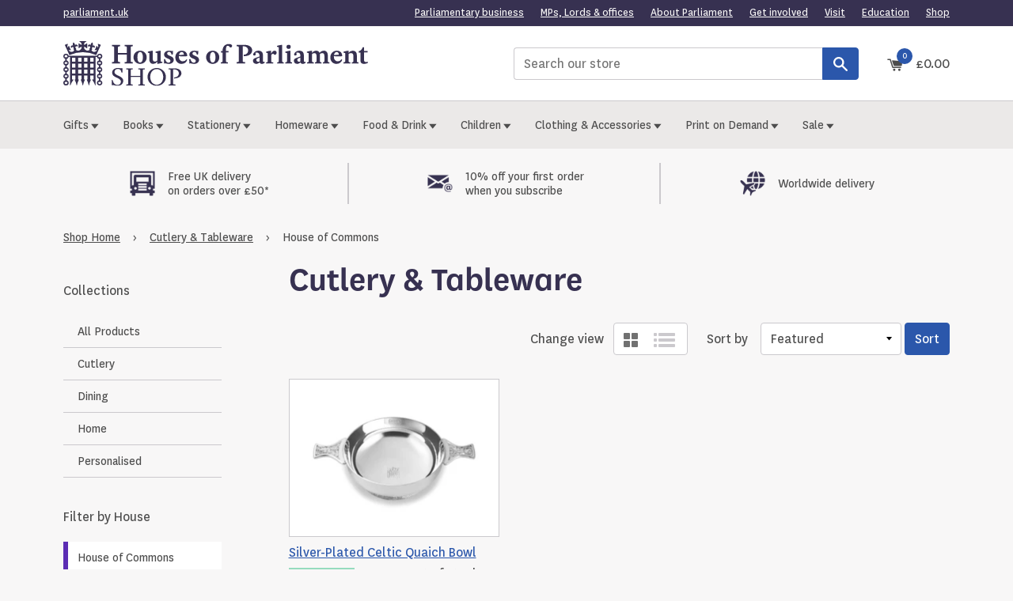

--- FILE ---
content_type: text/html; charset=utf-8
request_url: https://www.shop.parliament.uk/collections/cutlery-tableware/house-of-commons
body_size: 27077
content:
<!doctype html>
<!--[if IE 9]> <html class="ie9 no-js supports-no-cookies" lang="en"> <![endif]-->
<!--[if (gt IE 9)|!(IE)]><!--> <html class="no-js supports-no-cookies" lang="en"> <!--<![endif]-->
<head>
  <script type="application/vnd.locksmith+json" data-locksmith>{"version":"v256","locked":false,"initialized":true,"scope":"collection","access_granted":true,"access_denied":false,"requires_customer":false,"manual_lock":false,"remote_lock":false,"has_timeout":false,"remote_rendered":null,"hide_resource":false,"hide_links_to_resource":false,"transparent":true,"locks":{"all":[],"opened":[]},"keys":[],"keys_signature":"c6f2725ef0cc596219ccdf7e0a57ad1a5e9dc030c1b7b69d48c2d6f0fd3a18f0","state":{"template":"collection","theme":186656850303,"product":null,"collection":"cutlery-tableware","page":null,"blog":null,"article":null,"app":null},"now":1769781120,"path":"\/collections\/cutlery-tableware","locale_root_url":"\/","canonical_url":"https:\/\/www.shop.parliament.uk\/collections\/cutlery-tableware\/house-of-commons","customer_id":null,"customer_id_signature":"c6f2725ef0cc596219ccdf7e0a57ad1a5e9dc030c1b7b69d48c2d6f0fd3a18f0","cart":null}</script><script data-locksmith>!function(){undefined;!function(){var s=window.Locksmith={},e=document.querySelector('script[type="application/vnd.locksmith+json"]'),n=e&&e.innerHTML;if(s.state={},s.util={},s.loading=!1,n)try{s.state=JSON.parse(n)}catch(d){}if(document.addEventListener&&document.querySelector){var o,a,i,t=[76,79,67,75,83,77,73,84,72,49,49],c=function(){a=t.slice(0)},l="style",r=function(e){e&&27!==e.keyCode&&"click"!==e.type||(document.removeEventListener("keydown",r),document.removeEventListener("click",r),o&&document.body.removeChild(o),o=null)};c(),document.addEventListener("keyup",function(e){if(e.keyCode===a[0]){if(clearTimeout(i),a.shift(),0<a.length)return void(i=setTimeout(c,1e3));c(),r(),(o=document.createElement("div"))[l].width="50%",o[l].maxWidth="1000px",o[l].height="85%",o[l].border="1px rgba(0, 0, 0, 0.2) solid",o[l].background="rgba(255, 255, 255, 0.99)",o[l].borderRadius="4px",o[l].position="fixed",o[l].top="50%",o[l].left="50%",o[l].transform="translateY(-50%) translateX(-50%)",o[l].boxShadow="0 2px 5px rgba(0, 0, 0, 0.3), 0 0 100vh 100vw rgba(0, 0, 0, 0.5)",o[l].zIndex="2147483645";var t=document.createElement("textarea");t.value=JSON.stringify(JSON.parse(n),null,2),t[l].border="none",t[l].display="block",t[l].boxSizing="border-box",t[l].width="100%",t[l].height="100%",t[l].background="transparent",t[l].padding="22px",t[l].fontFamily="monospace",t[l].fontSize="14px",t[l].color="#333",t[l].resize="none",t[l].outline="none",t.readOnly=!0,o.appendChild(t),document.body.appendChild(o),t.addEventListener("click",function(e){e.stopImmediatePropagation()}),t.select(),document.addEventListener("keydown",r),document.addEventListener("click",r)}})}s.isEmbedded=-1!==window.location.search.indexOf("_ab=0&_fd=0&_sc=1"),s.path=s.state.path||window.location.pathname,s.basePath=s.state.locale_root_url.concat("/apps/locksmith").replace(/^\/\//,"/"),s.reloading=!1,s.util.console=window.console||{log:function(){},error:function(){}},s.util.makeUrl=function(e,t){var n,o=s.basePath+e,a=[],i=s.cache();for(n in i)a.push(n+"="+encodeURIComponent(i[n]));for(n in t)a.push(n+"="+encodeURIComponent(t[n]));return s.state.customer_id&&(a.push("customer_id="+encodeURIComponent(s.state.customer_id)),a.push("customer_id_signature="+encodeURIComponent(s.state.customer_id_signature))),o+=(-1===o.indexOf("?")?"?":"&")+a.join("&")},s._initializeCallbacks=[],s.on=function(e,t){if("initialize"!==e)throw'Locksmith.on() currently only supports the "initialize" event';s._initializeCallbacks.push(t)},s.initializeSession=function(e){if(!s.isEmbedded){var t=!1,n=!0,o=!0;(e=e||{}).silent&&(o=n=!(t=!0)),s.ping({silent:t,spinner:n,reload:o,callback:function(){s._initializeCallbacks.forEach(function(e){e()})}})}},s.cache=function(e){var t={};try{var n=function a(e){return(document.cookie.match("(^|; )"+e+"=([^;]*)")||0)[2]};t=JSON.parse(decodeURIComponent(n("locksmith-params")||"{}"))}catch(d){}if(e){for(var o in e)t[o]=e[o];document.cookie="locksmith-params=; expires=Thu, 01 Jan 1970 00:00:00 GMT; path=/",document.cookie="locksmith-params="+encodeURIComponent(JSON.stringify(t))+"; path=/"}return t},s.cache.cart=s.state.cart,s.cache.cartLastSaved=null,s.params=s.cache(),s.util.reload=function(){s.reloading=!0;try{window.location.href=window.location.href.replace(/#.*/,"")}catch(d){s.util.console.error("Preferred reload method failed",d),window.location.reload()}},s.cache.saveCart=function(e){if(!s.cache.cart||s.cache.cart===s.cache.cartLastSaved)return e?e():null;var t=s.cache.cartLastSaved;s.cache.cartLastSaved=s.cache.cart,fetch("/cart/update.js",{method:"POST",headers:{"Content-Type":"application/json",Accept:"application/json"},body:JSON.stringify({attributes:{locksmith:s.cache.cart}})}).then(function(e){if(!e.ok)throw new Error("Cart update failed: "+e.status);return e.json()}).then(function(){e&&e()})["catch"](function(e){if(s.cache.cartLastSaved=t,!s.reloading)throw e})},s.util.spinnerHTML='<style>body{background:#FFF}@keyframes spin{from{transform:rotate(0deg)}to{transform:rotate(360deg)}}#loading{display:flex;width:100%;height:50vh;color:#777;align-items:center;justify-content:center}#loading .spinner{display:block;animation:spin 600ms linear infinite;position:relative;width:50px;height:50px}#loading .spinner-ring{stroke:currentColor;stroke-dasharray:100%;stroke-width:2px;stroke-linecap:round;fill:none}</style><div id="loading"><div class="spinner"><svg width="100%" height="100%"><svg preserveAspectRatio="xMinYMin"><circle class="spinner-ring" cx="50%" cy="50%" r="45%"></circle></svg></svg></div></div>',s.util.clobberBody=function(e){document.body.innerHTML=e},s.util.clobberDocument=function(e){e.responseText&&(e=e.responseText),document.documentElement&&document.removeChild(document.documentElement);var t=document.open("text/html","replace");t.writeln(e),t.close(),setTimeout(function(){var e=t.querySelector("[autofocus]");e&&e.focus()},100)},s.util.serializeForm=function(e){if(e&&"FORM"===e.nodeName){var t,n,o={};for(t=e.elements.length-1;0<=t;t-=1)if(""!==e.elements[t].name)switch(e.elements[t].nodeName){case"INPUT":switch(e.elements[t].type){default:case"text":case"hidden":case"password":case"button":case"reset":case"submit":o[e.elements[t].name]=e.elements[t].value;break;case"checkbox":case"radio":e.elements[t].checked&&(o[e.elements[t].name]=e.elements[t].value);break;case"file":}break;case"TEXTAREA":o[e.elements[t].name]=e.elements[t].value;break;case"SELECT":switch(e.elements[t].type){case"select-one":o[e.elements[t].name]=e.elements[t].value;break;case"select-multiple":for(n=e.elements[t].options.length-1;0<=n;n-=1)e.elements[t].options[n].selected&&(o[e.elements[t].name]=e.elements[t].options[n].value)}break;case"BUTTON":switch(e.elements[t].type){case"reset":case"submit":case"button":o[e.elements[t].name]=e.elements[t].value}}return o}},s.util.on=function(e,i,s,t){t=t||document;var c="locksmith-"+e+i,n=function(e){var t=e.target,n=e.target.parentElement,o=t&&t.className&&(t.className.baseVal||t.className)||"",a=n&&n.className&&(n.className.baseVal||n.className)||"";("string"==typeof o&&-1!==o.split(/\s+/).indexOf(i)||"string"==typeof a&&-1!==a.split(/\s+/).indexOf(i))&&!e[c]&&(e[c]=!0,s(e))};t.attachEvent?t.attachEvent(e,n):t.addEventListener(e,n,!1)},s.util.enableActions=function(e){s.util.on("click","locksmith-action",function(e){e.preventDefault();var t=e.target;t.dataset.confirmWith&&!confirm(t.dataset.confirmWith)||(t.disabled=!0,t.innerText=t.dataset.disableWith,s.post("/action",t.dataset.locksmithParams,{spinner:!1,type:"text",success:function(e){(e=JSON.parse(e.responseText)).message&&alert(e.message),s.util.reload()}}))},e)},s.util.inject=function(e,t){var n=["data","locksmith","append"];if(-1!==t.indexOf(n.join("-"))){var o=document.createElement("div");o.innerHTML=t,e.appendChild(o)}else e.innerHTML=t;var a,i,s=e.querySelectorAll("script");for(i=0;i<s.length;++i){a=s[i];var c=document.createElement("script");if(a.type&&(c.type=a.type),a.src)c.src=a.src;else{var l=document.createTextNode(a.innerHTML);c.appendChild(l)}e.appendChild(c)}var r=e.querySelector("[autofocus]");r&&r.focus()},s.post=function(e,t,n){!1!==(n=n||{}).spinner&&s.util.clobberBody(s.util.spinnerHTML);var o={};n.container===document?(o.layout=1,n.success=function(e){s.util.clobberDocument(e)}):n.container&&(o.layout=0,n.success=function(e){var t=document.getElementById(n.container);s.util.inject(t,e),t.id===t.firstChild.id&&t.parentElement.replaceChild(t.firstChild,t)}),n.form_type&&(t.form_type=n.form_type),n.include_layout_classes!==undefined&&(t.include_layout_classes=n.include_layout_classes),n.lock_id!==undefined&&(t.lock_id=n.lock_id),s.loading=!0;var a=s.util.makeUrl(e,o),i="json"===n.type||"text"===n.type;fetch(a,{method:"POST",headers:{"Content-Type":"application/json",Accept:i?"application/json":"text/html"},body:JSON.stringify(t)}).then(function(e){if(!e.ok)throw new Error("Request failed: "+e.status);return e.text()}).then(function(e){var t=n.success||s.util.clobberDocument;t(i?{responseText:e}:e)})["catch"](function(e){if(!s.reloading)if("dashboard.weglot.com"!==window.location.host){if(!n.silent)throw alert("Something went wrong! Please refresh and try again."),e;console.error(e)}else console.error(e)})["finally"](function(){s.loading=!1})},s.postResource=function(e,t){e.path=s.path,e.search=window.location.search,e.state=s.state,e.passcode&&(e.passcode=e.passcode.trim()),e.email&&(e.email=e.email.trim()),e.state.cart=s.cache.cart,e.locksmith_json=s.jsonTag,e.locksmith_json_signature=s.jsonTagSignature,s.post("/resource",e,t)},s.ping=function(e){if(!s.isEmbedded){e=e||{};var t=function(){e.reload?s.util.reload():"function"==typeof e.callback&&e.callback()};s.post("/ping",{path:s.path,search:window.location.search,state:s.state},{spinner:!!e.spinner,silent:"undefined"==typeof e.silent||e.silent,type:"text",success:function(e){e&&e.responseText?((e=JSON.parse(e.responseText)).messages&&0<e.messages.length&&s.showMessages(e.messages),e.cart&&s.cache.cart!==e.cart?(s.cache.cart=e.cart,s.cache.saveCart(function(){t(),e.cart&&e.cart.match(/^.+:/)&&s.util.reload()})):t()):console.error("[Locksmith] Invalid result in ping callback:",e)}})}},s.timeoutMonitor=function(){var e=s.cache.cart;s.ping({callback:function(){e!==s.cache.cart||setTimeout(function(){s.timeoutMonitor()},6e4)}})},s.showMessages=function(e){var t=document.createElement("div");t.style.position="fixed",t.style.left=0,t.style.right=0,t.style.bottom="-50px",t.style.opacity=0,t.style.background="#191919",t.style.color="#ddd",t.style.transition="bottom 0.2s, opacity 0.2s",t.style.zIndex=999999,t.innerHTML="        <style>          .locksmith-ab .locksmith-b { display: none; }          .locksmith-ab.toggled .locksmith-b { display: flex; }          .locksmith-ab.toggled .locksmith-a { display: none; }          .locksmith-flex { display: flex; flex-wrap: wrap; justify-content: space-between; align-items: center; padding: 10px 20px; }          .locksmith-message + .locksmith-message { border-top: 1px #555 solid; }          .locksmith-message a { color: inherit; font-weight: bold; }          .locksmith-message a:hover { color: inherit; opacity: 0.8; }          a.locksmith-ab-toggle { font-weight: inherit; text-decoration: underline; }          .locksmith-text { flex-grow: 1; }          .locksmith-cta { flex-grow: 0; text-align: right; }          .locksmith-cta button { transform: scale(0.8); transform-origin: left; }          .locksmith-cta > * { display: block; }          .locksmith-cta > * + * { margin-top: 10px; }          .locksmith-message a.locksmith-close { flex-grow: 0; text-decoration: none; margin-left: 15px; font-size: 30px; font-family: monospace; display: block; padding: 2px 10px; }                    @media screen and (max-width: 600px) {            .locksmith-wide-only { display: none !important; }            .locksmith-flex { padding: 0 15px; }            .locksmith-flex > * { margin-top: 5px; margin-bottom: 5px; }            .locksmith-cta { text-align: left; }          }                    @media screen and (min-width: 601px) {            .locksmith-narrow-only { display: none !important; }          }        </style>      "+e.map(function(e){return'<div class="locksmith-message">'+e+"</div>"}).join(""),document.body.appendChild(t),document.body.style.position="relative",document.body.parentElement.style.paddingBottom=t.offsetHeight+"px",setTimeout(function(){t.style.bottom=0,t.style.opacity=1},50),s.util.on("click","locksmith-ab-toggle",function(e){e.preventDefault();for(var t=e.target.parentElement;-1===t.className.split(" ").indexOf("locksmith-ab");)t=t.parentElement;-1!==t.className.split(" ").indexOf("toggled")?t.className=t.className.replace("toggled",""):t.className=t.className+" toggled"}),s.util.enableActions(t)}}()}();</script>
      <script data-locksmith>Locksmith.cache.cart=null</script>

  <script data-locksmith>Locksmith.jsonTag="{\"version\":\"v256\",\"locked\":false,\"initialized\":true,\"scope\":\"collection\",\"access_granted\":true,\"access_denied\":false,\"requires_customer\":false,\"manual_lock\":false,\"remote_lock\":false,\"has_timeout\":false,\"remote_rendered\":null,\"hide_resource\":false,\"hide_links_to_resource\":false,\"transparent\":true,\"locks\":{\"all\":[],\"opened\":[]},\"keys\":[],\"keys_signature\":\"c6f2725ef0cc596219ccdf7e0a57ad1a5e9dc030c1b7b69d48c2d6f0fd3a18f0\",\"state\":{\"template\":\"collection\",\"theme\":186656850303,\"product\":null,\"collection\":\"cutlery-tableware\",\"page\":null,\"blog\":null,\"article\":null,\"app\":null},\"now\":1769781120,\"path\":\"\\\/collections\\\/cutlery-tableware\",\"locale_root_url\":\"\\\/\",\"canonical_url\":\"https:\\\/\\\/www.shop.parliament.uk\\\/collections\\\/cutlery-tableware\\\/house-of-commons\",\"customer_id\":null,\"customer_id_signature\":\"c6f2725ef0cc596219ccdf7e0a57ad1a5e9dc030c1b7b69d48c2d6f0fd3a18f0\",\"cart\":null}";Locksmith.jsonTagSignature="cbf21e7494a86dd4669fe20ecc4c00a8ebc8b798facd700533b74a1225e7b845"</script>
  <meta name="facebook-domain-verification" content="5bwx9zqegkvixn391dyt3if0x9aea3" />
  <meta name="google-site-verification" content="GFewDlhI8ooVVW_ZcPiaRiA4tRccInKsSwtz5OKNrto" />
  <meta charset="utf-8">
  <meta http-equiv="X-UA-Compatible" content="IE=edge">
  <meta name="viewport" content="width=device-width,initial-scale=1">
  <meta name="theme-color" content="#000">
  <meta name="referrer" content="always">
  <link rel="canonical" href="https://www.shop.parliament.uk/collections/cutlery-tableware/house-of-commons">
  <link rel="shortcut icon" href="//www.shop.parliament.uk/cdn/shop/t/15/assets/favicon.ico?v=56347330880399047281762420497">

  
  <title>
    Cutlery &amp; Tableware
    
 &ndash; Tagged &quot;house-of-commons&quot;
    
    
    
      &ndash; Houses of Parliament Shop
    
  </title>

  

  
<meta property="og:site_name" content="Houses of Parliament Shop">
<meta property="og:url" content="https://www.shop.parliament.uk/collections/cutlery-tableware/house-of-commons"><meta property="og:title" content="Cutlery &amp; Tableware">
<meta property="og:type" content="website">
<meta property="og:description" content="The official shop for the Houses of Parliament in the United Kingdom. Offering a range of exclusive gifts and souvenirs inspired by parliament, politics and the Palace of Westminster.  Free UK delivery on orders over £50. International delivery options available. ">



<meta name="twitter:site" content="@">
<meta name="twitter:card" content="summary_large_image"><meta name="twitter:title" content="Cutlery &amp; Tableware">
<meta name="twitter:description" content="The official shop for the Houses of Parliament in the United Kingdom. Offering a range of exclusive gifts and souvenirs inspired by parliament, politics and the Palace of Westminster.  Free UK delivery on orders over £50. International delivery options available. ">


  

  

  <link href="//www.shop.parliament.uk/cdn/shop/t/15/assets/theme.scss.css?v=42620836902245403751769185087" rel="stylesheet" type="text/css" media="all">
  

  <script>
    document.documentElement.className = document.documentElement.className.replace('no-js', 'js');

    window.theme = {
      strings: {
        addToCart: "Add to basket",
        soldOut: "Out of stock",
        unavailable: "Unavailable"
      },
      moneyFormat: "£{{amount}}"
    };
  </script>

  

  <!--[if (gt IE 9)|!(IE)]><!--><script src="//www.shop.parliament.uk/cdn/shop/t/15/assets/vendor.js?v=42886362259210564911762420497" defer="defer"></script><!--<![endif]-->
  <!--[if lt IE 9]><script src="//www.shop.parliament.uk/cdn/shop/t/15/assets/vendor.js?v=42886362259210564911762420497"></script><![endif]-->

  <!--[if (gt IE 9)|!(IE)]><!--><script src="//www.shop.parliament.uk/cdn/shop/t/15/assets/theme.js?v=160948437864182863321762424678" defer="defer"></script><!--<![endif]-->
  <!--[if lt IE 9]><script src="//www.shop.parliament.uk/cdn/shop/t/15/assets/theme.js?v=160948437864182863321762424678"></script><![endif]-->
  
  
  <!--[if (gt IE 9)|!(IE)]><!--><script src="//www.shop.parliament.uk/cdn/shop/t/15/assets/custom.js?v=78378259018010920731762420497" defer="defer"></script><!--<![endif]-->
  <!--[if lt IE 9]><script src="//www.shop.parliament.uk/cdn/shop/t/15/assets/custom.js?v=78378259018010920731762420497"></script><![endif]-->

  <script>window.performance && window.performance.mark && window.performance.mark('shopify.content_for_header.start');</script><meta name="google-site-verification" content="KOUx4eLdQvj3_J-QK9-CO2wMJepfC_LgstNZRbWgzrQ">
<meta name="google-site-verification" content="afX-1MwcYT6P-EntFxGK6xm7jh6f5HBqA30RRg_w3ak">
<meta id="shopify-digital-wallet" name="shopify-digital-wallet" content="/19874943/digital_wallets/dialog">
<meta name="shopify-checkout-api-token" content="6c5e75e0698263d6294460bdf93df5b0">
<link rel="alternate" type="application/atom+xml" title="Feed" href="/collections/cutlery-tableware/house-of-commons.atom" />
<link rel="alternate" type="application/json+oembed" href="https://www.shop.parliament.uk/collections/cutlery-tableware/house-of-commons.oembed">
<script async="async" src="/checkouts/internal/preloads.js?locale=en-GB"></script>
<script id="apple-pay-shop-capabilities" type="application/json">{"shopId":19874943,"countryCode":"GB","currencyCode":"GBP","merchantCapabilities":["supports3DS"],"merchantId":"gid:\/\/shopify\/Shop\/19874943","merchantName":"Houses of Parliament Shop","requiredBillingContactFields":["postalAddress","email"],"requiredShippingContactFields":["postalAddress","email"],"shippingType":"shipping","supportedNetworks":["visa","masterCard","amex"],"total":{"type":"pending","label":"Houses of Parliament Shop","amount":"1.00"},"shopifyPaymentsEnabled":true,"supportsSubscriptions":true}</script>
<script id="shopify-features" type="application/json">{"accessToken":"6c5e75e0698263d6294460bdf93df5b0","betas":["rich-media-storefront-analytics"],"domain":"www.shop.parliament.uk","predictiveSearch":true,"shopId":19874943,"locale":"en"}</script>
<script>var Shopify = Shopify || {};
Shopify.shop = "uk-parliament.myshopify.com";
Shopify.locale = "en";
Shopify.currency = {"active":"GBP","rate":"1.0"};
Shopify.country = "GB";
Shopify.theme = {"name":"HOP - Dev","id":186656850303,"schema_name":"UK Parliament","schema_version":"0.0.1","theme_store_id":null,"role":"main"};
Shopify.theme.handle = "null";
Shopify.theme.style = {"id":null,"handle":null};
Shopify.cdnHost = "www.shop.parliament.uk/cdn";
Shopify.routes = Shopify.routes || {};
Shopify.routes.root = "/";</script>
<script type="module">!function(o){(o.Shopify=o.Shopify||{}).modules=!0}(window);</script>
<script>!function(o){function n(){var o=[];function n(){o.push(Array.prototype.slice.apply(arguments))}return n.q=o,n}var t=o.Shopify=o.Shopify||{};t.loadFeatures=n(),t.autoloadFeatures=n()}(window);</script>
<script id="shop-js-analytics" type="application/json">{"pageType":"collection"}</script>
<script defer="defer" async type="module" src="//www.shop.parliament.uk/cdn/shopifycloud/shop-js/modules/v2/client.init-shop-cart-sync_BN7fPSNr.en.esm.js"></script>
<script defer="defer" async type="module" src="//www.shop.parliament.uk/cdn/shopifycloud/shop-js/modules/v2/chunk.common_Cbph3Kss.esm.js"></script>
<script defer="defer" async type="module" src="//www.shop.parliament.uk/cdn/shopifycloud/shop-js/modules/v2/chunk.modal_DKumMAJ1.esm.js"></script>
<script type="module">
  await import("//www.shop.parliament.uk/cdn/shopifycloud/shop-js/modules/v2/client.init-shop-cart-sync_BN7fPSNr.en.esm.js");
await import("//www.shop.parliament.uk/cdn/shopifycloud/shop-js/modules/v2/chunk.common_Cbph3Kss.esm.js");
await import("//www.shop.parliament.uk/cdn/shopifycloud/shop-js/modules/v2/chunk.modal_DKumMAJ1.esm.js");

  window.Shopify.SignInWithShop?.initShopCartSync?.({"fedCMEnabled":true,"windoidEnabled":true});

</script>
<script>(function() {
  var isLoaded = false;
  function asyncLoad() {
    if (isLoaded) return;
    isLoaded = true;
    var urls = ["https:\/\/cdn.productcustomizer.com\/storefront\/production-product-customizer-v2.js?shop=uk-parliament.myshopify.com","\/\/searchanise-ef84.kxcdn.com\/widgets\/shopify\/init.js?a=4f1K3u8x7a\u0026shop=uk-parliament.myshopify.com","https:\/\/chimpstatic.com\/mcjs-connected\/js\/users\/64af15924ba58f178f281a7e7\/0d5b818ed88fd957c47c3c40d.js?shop=uk-parliament.myshopify.com","https:\/\/myshop.merchr.com\/storage\/merchr.widget.min.js?shop=uk-parliament.myshopify.com"];
    for (var i = 0; i < urls.length; i++) {
      var s = document.createElement('script');
      s.type = 'text/javascript';
      s.async = true;
      s.src = urls[i];
      var x = document.getElementsByTagName('script')[0];
      x.parentNode.insertBefore(s, x);
    }
  };
  if(window.attachEvent) {
    window.attachEvent('onload', asyncLoad);
  } else {
    window.addEventListener('load', asyncLoad, false);
  }
})();</script>
<script id="__st">var __st={"a":19874943,"offset":0,"reqid":"5459f625-2f0f-4920-90c3-81ba637f2f34-1769781120","pageurl":"www.shop.parliament.uk\/collections\/cutlery-tableware\/house-of-commons","u":"83308fb827ff","p":"collection","rtyp":"collection","rid":268860948679};</script>
<script>window.ShopifyPaypalV4VisibilityTracking = true;</script>
<script id="captcha-bootstrap">!function(){'use strict';const t='contact',e='account',n='new_comment',o=[[t,t],['blogs',n],['comments',n],[t,'customer']],c=[[e,'customer_login'],[e,'guest_login'],[e,'recover_customer_password'],[e,'create_customer']],r=t=>t.map((([t,e])=>`form[action*='/${t}']:not([data-nocaptcha='true']) input[name='form_type'][value='${e}']`)).join(','),a=t=>()=>t?[...document.querySelectorAll(t)].map((t=>t.form)):[];function s(){const t=[...o],e=r(t);return a(e)}const i='password',u='form_key',d=['recaptcha-v3-token','g-recaptcha-response','h-captcha-response',i],f=()=>{try{return window.sessionStorage}catch{return}},m='__shopify_v',_=t=>t.elements[u];function p(t,e,n=!1){try{const o=window.sessionStorage,c=JSON.parse(o.getItem(e)),{data:r}=function(t){const{data:e,action:n}=t;return t[m]||n?{data:e,action:n}:{data:t,action:n}}(c);for(const[e,n]of Object.entries(r))t.elements[e]&&(t.elements[e].value=n);n&&o.removeItem(e)}catch(o){console.error('form repopulation failed',{error:o})}}const l='form_type',E='cptcha';function T(t){t.dataset[E]=!0}const w=window,h=w.document,L='Shopify',v='ce_forms',y='captcha';let A=!1;((t,e)=>{const n=(g='f06e6c50-85a8-45c8-87d0-21a2b65856fe',I='https://cdn.shopify.com/shopifycloud/storefront-forms-hcaptcha/ce_storefront_forms_captcha_hcaptcha.v1.5.2.iife.js',D={infoText:'Protected by hCaptcha',privacyText:'Privacy',termsText:'Terms'},(t,e,n)=>{const o=w[L][v],c=o.bindForm;if(c)return c(t,g,e,D).then(n);var r;o.q.push([[t,g,e,D],n]),r=I,A||(h.body.append(Object.assign(h.createElement('script'),{id:'captcha-provider',async:!0,src:r})),A=!0)});var g,I,D;w[L]=w[L]||{},w[L][v]=w[L][v]||{},w[L][v].q=[],w[L][y]=w[L][y]||{},w[L][y].protect=function(t,e){n(t,void 0,e),T(t)},Object.freeze(w[L][y]),function(t,e,n,w,h,L){const[v,y,A,g]=function(t,e,n){const i=e?o:[],u=t?c:[],d=[...i,...u],f=r(d),m=r(i),_=r(d.filter((([t,e])=>n.includes(e))));return[a(f),a(m),a(_),s()]}(w,h,L),I=t=>{const e=t.target;return e instanceof HTMLFormElement?e:e&&e.form},D=t=>v().includes(t);t.addEventListener('submit',(t=>{const e=I(t);if(!e)return;const n=D(e)&&!e.dataset.hcaptchaBound&&!e.dataset.recaptchaBound,o=_(e),c=g().includes(e)&&(!o||!o.value);(n||c)&&t.preventDefault(),c&&!n&&(function(t){try{if(!f())return;!function(t){const e=f();if(!e)return;const n=_(t);if(!n)return;const o=n.value;o&&e.removeItem(o)}(t);const e=Array.from(Array(32),(()=>Math.random().toString(36)[2])).join('');!function(t,e){_(t)||t.append(Object.assign(document.createElement('input'),{type:'hidden',name:u})),t.elements[u].value=e}(t,e),function(t,e){const n=f();if(!n)return;const o=[...t.querySelectorAll(`input[type='${i}']`)].map((({name:t})=>t)),c=[...d,...o],r={};for(const[a,s]of new FormData(t).entries())c.includes(a)||(r[a]=s);n.setItem(e,JSON.stringify({[m]:1,action:t.action,data:r}))}(t,e)}catch(e){console.error('failed to persist form',e)}}(e),e.submit())}));const S=(t,e)=>{t&&!t.dataset[E]&&(n(t,e.some((e=>e===t))),T(t))};for(const o of['focusin','change'])t.addEventListener(o,(t=>{const e=I(t);D(e)&&S(e,y())}));const B=e.get('form_key'),M=e.get(l),P=B&&M;t.addEventListener('DOMContentLoaded',(()=>{const t=y();if(P)for(const e of t)e.elements[l].value===M&&p(e,B);[...new Set([...A(),...v().filter((t=>'true'===t.dataset.shopifyCaptcha))])].forEach((e=>S(e,t)))}))}(h,new URLSearchParams(w.location.search),n,t,e,['guest_login'])})(!0,!1)}();</script>
<script integrity="sha256-4kQ18oKyAcykRKYeNunJcIwy7WH5gtpwJnB7kiuLZ1E=" data-source-attribution="shopify.loadfeatures" defer="defer" src="//www.shop.parliament.uk/cdn/shopifycloud/storefront/assets/storefront/load_feature-a0a9edcb.js" crossorigin="anonymous"></script>
<script data-source-attribution="shopify.dynamic_checkout.dynamic.init">var Shopify=Shopify||{};Shopify.PaymentButton=Shopify.PaymentButton||{isStorefrontPortableWallets:!0,init:function(){window.Shopify.PaymentButton.init=function(){};var t=document.createElement("script");t.src="https://www.shop.parliament.uk/cdn/shopifycloud/portable-wallets/latest/portable-wallets.en.js",t.type="module",document.head.appendChild(t)}};
</script>
<script data-source-attribution="shopify.dynamic_checkout.buyer_consent">
  function portableWalletsHideBuyerConsent(e){var t=document.getElementById("shopify-buyer-consent"),n=document.getElementById("shopify-subscription-policy-button");t&&n&&(t.classList.add("hidden"),t.setAttribute("aria-hidden","true"),n.removeEventListener("click",e))}function portableWalletsShowBuyerConsent(e){var t=document.getElementById("shopify-buyer-consent"),n=document.getElementById("shopify-subscription-policy-button");t&&n&&(t.classList.remove("hidden"),t.removeAttribute("aria-hidden"),n.addEventListener("click",e))}window.Shopify?.PaymentButton&&(window.Shopify.PaymentButton.hideBuyerConsent=portableWalletsHideBuyerConsent,window.Shopify.PaymentButton.showBuyerConsent=portableWalletsShowBuyerConsent);
</script>
<script data-source-attribution="shopify.dynamic_checkout.cart.bootstrap">document.addEventListener("DOMContentLoaded",(function(){function t(){return document.querySelector("shopify-accelerated-checkout-cart, shopify-accelerated-checkout")}if(t())Shopify.PaymentButton.init();else{new MutationObserver((function(e,n){t()&&(Shopify.PaymentButton.init(),n.disconnect())})).observe(document.body,{childList:!0,subtree:!0})}}));
</script>
<script id='scb4127' type='text/javascript' async='' src='https://www.shop.parliament.uk/cdn/shopifycloud/privacy-banner/storefront-banner.js'></script><link id="shopify-accelerated-checkout-styles" rel="stylesheet" media="screen" href="https://www.shop.parliament.uk/cdn/shopifycloud/portable-wallets/latest/accelerated-checkout-backwards-compat.css" crossorigin="anonymous">
<style id="shopify-accelerated-checkout-cart">
        #shopify-buyer-consent {
  margin-top: 1em;
  display: inline-block;
  width: 100%;
}

#shopify-buyer-consent.hidden {
  display: none;
}

#shopify-subscription-policy-button {
  background: none;
  border: none;
  padding: 0;
  text-decoration: underline;
  font-size: inherit;
  cursor: pointer;
}

#shopify-subscription-policy-button::before {
  box-shadow: none;
}

      </style>

<script>window.performance && window.performance.mark && window.performance.mark('shopify.content_for_header.end');</script>

  <script>
    var hjid_value = "00000";
  </script>
  <link href="//www.shop.parliament.uk/cdn/shop/t/15/assets/shopstorm-apps.scss.css?v=78195829596500560511762420497" rel="stylesheet" type="text/css" media="all">
  <script async src="https://cdn.productcustomizer.com/storefront/production-product-customizer-v2.js?shop=uk-parliament.myshopify.com" type="text/javascript"></script>
  
  <style>
    .mc-layout__bannerContent iframe { height: auto !important }
  </style>
   
  <!-- Upsell & Cross Sell - Selleasy by Logbase - Starts -->
    <script src='https://upsell-app.logbase.io/lb-upsell.js?shop=uk-parliament.myshopify.com' defer></script>
  <!-- Upsell & Cross Sell - Selleasy by Logbase - Ends -->

  
<!-- BEGIN app block: shopify://apps/minmaxify-order-limits/blocks/app-embed-block/3acfba32-89f3-4377-ae20-cbb9abc48475 --><script type="text/javascript" src="https://limits.minmaxify.com/uk-parliament.myshopify.com?v=139a&r=20251121131714"></script>

<!-- END app block --><script src="https://cdn.shopify.com/extensions/019c0f0d-335d-746a-9f01-9f7ed61510b6/lb-upsell-233/assets/lb-selleasy.js" type="text/javascript" defer="defer"></script>
<meta property="og:image" content="https://cdn.shopify.com/s/files/1/1987/4943/files/HoP-logo-updated-600.png?height=628&pad_color=fff&v=1613162974&width=1200" />
<meta property="og:image:secure_url" content="https://cdn.shopify.com/s/files/1/1987/4943/files/HoP-logo-updated-600.png?height=628&pad_color=fff&v=1613162974&width=1200" />
<meta property="og:image:width" content="1200" />
<meta property="og:image:height" content="628" />
<meta property="og:image:alt" content="Houses of Parliament Shop Logo" />
<link href="https://monorail-edge.shopifysvc.com" rel="dns-prefetch">
<script>(function(){if ("sendBeacon" in navigator && "performance" in window) {try {var session_token_from_headers = performance.getEntriesByType('navigation')[0].serverTiming.find(x => x.name == '_s').description;} catch {var session_token_from_headers = undefined;}var session_cookie_matches = document.cookie.match(/_shopify_s=([^;]*)/);var session_token_from_cookie = session_cookie_matches && session_cookie_matches.length === 2 ? session_cookie_matches[1] : "";var session_token = session_token_from_headers || session_token_from_cookie || "";function handle_abandonment_event(e) {var entries = performance.getEntries().filter(function(entry) {return /monorail-edge.shopifysvc.com/.test(entry.name);});if (!window.abandonment_tracked && entries.length === 0) {window.abandonment_tracked = true;var currentMs = Date.now();var navigation_start = performance.timing.navigationStart;var payload = {shop_id: 19874943,url: window.location.href,navigation_start,duration: currentMs - navigation_start,session_token,page_type: "collection"};window.navigator.sendBeacon("https://monorail-edge.shopifysvc.com/v1/produce", JSON.stringify({schema_id: "online_store_buyer_site_abandonment/1.1",payload: payload,metadata: {event_created_at_ms: currentMs,event_sent_at_ms: currentMs}}));}}window.addEventListener('pagehide', handle_abandonment_event);}}());</script>
<script id="web-pixels-manager-setup">(function e(e,d,r,n,o){if(void 0===o&&(o={}),!Boolean(null===(a=null===(i=window.Shopify)||void 0===i?void 0:i.analytics)||void 0===a?void 0:a.replayQueue)){var i,a;window.Shopify=window.Shopify||{};var t=window.Shopify;t.analytics=t.analytics||{};var s=t.analytics;s.replayQueue=[],s.publish=function(e,d,r){return s.replayQueue.push([e,d,r]),!0};try{self.performance.mark("wpm:start")}catch(e){}var l=function(){var e={modern:/Edge?\/(1{2}[4-9]|1[2-9]\d|[2-9]\d{2}|\d{4,})\.\d+(\.\d+|)|Firefox\/(1{2}[4-9]|1[2-9]\d|[2-9]\d{2}|\d{4,})\.\d+(\.\d+|)|Chrom(ium|e)\/(9{2}|\d{3,})\.\d+(\.\d+|)|(Maci|X1{2}).+ Version\/(15\.\d+|(1[6-9]|[2-9]\d|\d{3,})\.\d+)([,.]\d+|)( \(\w+\)|)( Mobile\/\w+|) Safari\/|Chrome.+OPR\/(9{2}|\d{3,})\.\d+\.\d+|(CPU[ +]OS|iPhone[ +]OS|CPU[ +]iPhone|CPU IPhone OS|CPU iPad OS)[ +]+(15[._]\d+|(1[6-9]|[2-9]\d|\d{3,})[._]\d+)([._]\d+|)|Android:?[ /-](13[3-9]|1[4-9]\d|[2-9]\d{2}|\d{4,})(\.\d+|)(\.\d+|)|Android.+Firefox\/(13[5-9]|1[4-9]\d|[2-9]\d{2}|\d{4,})\.\d+(\.\d+|)|Android.+Chrom(ium|e)\/(13[3-9]|1[4-9]\d|[2-9]\d{2}|\d{4,})\.\d+(\.\d+|)|SamsungBrowser\/([2-9]\d|\d{3,})\.\d+/,legacy:/Edge?\/(1[6-9]|[2-9]\d|\d{3,})\.\d+(\.\d+|)|Firefox\/(5[4-9]|[6-9]\d|\d{3,})\.\d+(\.\d+|)|Chrom(ium|e)\/(5[1-9]|[6-9]\d|\d{3,})\.\d+(\.\d+|)([\d.]+$|.*Safari\/(?![\d.]+ Edge\/[\d.]+$))|(Maci|X1{2}).+ Version\/(10\.\d+|(1[1-9]|[2-9]\d|\d{3,})\.\d+)([,.]\d+|)( \(\w+\)|)( Mobile\/\w+|) Safari\/|Chrome.+OPR\/(3[89]|[4-9]\d|\d{3,})\.\d+\.\d+|(CPU[ +]OS|iPhone[ +]OS|CPU[ +]iPhone|CPU IPhone OS|CPU iPad OS)[ +]+(10[._]\d+|(1[1-9]|[2-9]\d|\d{3,})[._]\d+)([._]\d+|)|Android:?[ /-](13[3-9]|1[4-9]\d|[2-9]\d{2}|\d{4,})(\.\d+|)(\.\d+|)|Mobile Safari.+OPR\/([89]\d|\d{3,})\.\d+\.\d+|Android.+Firefox\/(13[5-9]|1[4-9]\d|[2-9]\d{2}|\d{4,})\.\d+(\.\d+|)|Android.+Chrom(ium|e)\/(13[3-9]|1[4-9]\d|[2-9]\d{2}|\d{4,})\.\d+(\.\d+|)|Android.+(UC? ?Browser|UCWEB|U3)[ /]?(15\.([5-9]|\d{2,})|(1[6-9]|[2-9]\d|\d{3,})\.\d+)\.\d+|SamsungBrowser\/(5\.\d+|([6-9]|\d{2,})\.\d+)|Android.+MQ{2}Browser\/(14(\.(9|\d{2,})|)|(1[5-9]|[2-9]\d|\d{3,})(\.\d+|))(\.\d+|)|K[Aa][Ii]OS\/(3\.\d+|([4-9]|\d{2,})\.\d+)(\.\d+|)/},d=e.modern,r=e.legacy,n=navigator.userAgent;return n.match(d)?"modern":n.match(r)?"legacy":"unknown"}(),u="modern"===l?"modern":"legacy",c=(null!=n?n:{modern:"",legacy:""})[u],f=function(e){return[e.baseUrl,"/wpm","/b",e.hashVersion,"modern"===e.buildTarget?"m":"l",".js"].join("")}({baseUrl:d,hashVersion:r,buildTarget:u}),m=function(e){var d=e.version,r=e.bundleTarget,n=e.surface,o=e.pageUrl,i=e.monorailEndpoint;return{emit:function(e){var a=e.status,t=e.errorMsg,s=(new Date).getTime(),l=JSON.stringify({metadata:{event_sent_at_ms:s},events:[{schema_id:"web_pixels_manager_load/3.1",payload:{version:d,bundle_target:r,page_url:o,status:a,surface:n,error_msg:t},metadata:{event_created_at_ms:s}}]});if(!i)return console&&console.warn&&console.warn("[Web Pixels Manager] No Monorail endpoint provided, skipping logging."),!1;try{return self.navigator.sendBeacon.bind(self.navigator)(i,l)}catch(e){}var u=new XMLHttpRequest;try{return u.open("POST",i,!0),u.setRequestHeader("Content-Type","text/plain"),u.send(l),!0}catch(e){return console&&console.warn&&console.warn("[Web Pixels Manager] Got an unhandled error while logging to Monorail."),!1}}}}({version:r,bundleTarget:l,surface:e.surface,pageUrl:self.location.href,monorailEndpoint:e.monorailEndpoint});try{o.browserTarget=l,function(e){var d=e.src,r=e.async,n=void 0===r||r,o=e.onload,i=e.onerror,a=e.sri,t=e.scriptDataAttributes,s=void 0===t?{}:t,l=document.createElement("script"),u=document.querySelector("head"),c=document.querySelector("body");if(l.async=n,l.src=d,a&&(l.integrity=a,l.crossOrigin="anonymous"),s)for(var f in s)if(Object.prototype.hasOwnProperty.call(s,f))try{l.dataset[f]=s[f]}catch(e){}if(o&&l.addEventListener("load",o),i&&l.addEventListener("error",i),u)u.appendChild(l);else{if(!c)throw new Error("Did not find a head or body element to append the script");c.appendChild(l)}}({src:f,async:!0,onload:function(){if(!function(){var e,d;return Boolean(null===(d=null===(e=window.Shopify)||void 0===e?void 0:e.analytics)||void 0===d?void 0:d.initialized)}()){var d=window.webPixelsManager.init(e)||void 0;if(d){var r=window.Shopify.analytics;r.replayQueue.forEach((function(e){var r=e[0],n=e[1],o=e[2];d.publishCustomEvent(r,n,o)})),r.replayQueue=[],r.publish=d.publishCustomEvent,r.visitor=d.visitor,r.initialized=!0}}},onerror:function(){return m.emit({status:"failed",errorMsg:"".concat(f," has failed to load")})},sri:function(e){var d=/^sha384-[A-Za-z0-9+/=]+$/;return"string"==typeof e&&d.test(e)}(c)?c:"",scriptDataAttributes:o}),m.emit({status:"loading"})}catch(e){m.emit({status:"failed",errorMsg:(null==e?void 0:e.message)||"Unknown error"})}}})({shopId: 19874943,storefrontBaseUrl: "https://www.shop.parliament.uk",extensionsBaseUrl: "https://extensions.shopifycdn.com/cdn/shopifycloud/web-pixels-manager",monorailEndpoint: "https://monorail-edge.shopifysvc.com/unstable/produce_batch",surface: "storefront-renderer",enabledBetaFlags: ["2dca8a86"],webPixelsConfigList: [{"id":"2605973887","configuration":"{\"pixel_id\":\"637007173418090\",\"pixel_type\":\"facebook_pixel\"}","eventPayloadVersion":"v1","runtimeContext":"OPEN","scriptVersion":"ca16bc87fe92b6042fbaa3acc2fbdaa6","type":"APP","apiClientId":2329312,"privacyPurposes":["ANALYTICS","MARKETING","SALE_OF_DATA"],"dataSharingAdjustments":{"protectedCustomerApprovalScopes":["read_customer_address","read_customer_email","read_customer_name","read_customer_personal_data","read_customer_phone"]}},{"id":"2578219391","configuration":"{\"config\":\"{\\\"google_tag_ids\\\":[\\\"G-9KHVHYGT52\\\",\\\"GT-PZ6FJCZL\\\"],\\\"target_country\\\":\\\"GB\\\",\\\"gtag_events\\\":[{\\\"type\\\":\\\"search\\\",\\\"action_label\\\":\\\"G-9KHVHYGT52\\\"},{\\\"type\\\":\\\"begin_checkout\\\",\\\"action_label\\\":\\\"G-9KHVHYGT52\\\"},{\\\"type\\\":\\\"view_item\\\",\\\"action_label\\\":[\\\"G-9KHVHYGT52\\\",\\\"MC-1RFX10BWLM\\\"]},{\\\"type\\\":\\\"purchase\\\",\\\"action_label\\\":[\\\"G-9KHVHYGT52\\\",\\\"MC-1RFX10BWLM\\\"]},{\\\"type\\\":\\\"page_view\\\",\\\"action_label\\\":[\\\"G-9KHVHYGT52\\\",\\\"MC-1RFX10BWLM\\\"]},{\\\"type\\\":\\\"add_payment_info\\\",\\\"action_label\\\":\\\"G-9KHVHYGT52\\\"},{\\\"type\\\":\\\"add_to_cart\\\",\\\"action_label\\\":\\\"G-9KHVHYGT52\\\"}],\\\"enable_monitoring_mode\\\":false}\"}","eventPayloadVersion":"v1","runtimeContext":"OPEN","scriptVersion":"b2a88bafab3e21179ed38636efcd8a93","type":"APP","apiClientId":1780363,"privacyPurposes":[],"dataSharingAdjustments":{"protectedCustomerApprovalScopes":["read_customer_address","read_customer_email","read_customer_name","read_customer_personal_data","read_customer_phone"]}},{"id":"126451927","configuration":"{\"accountID\":\"selleasy-metrics-track\"}","eventPayloadVersion":"v1","runtimeContext":"STRICT","scriptVersion":"5aac1f99a8ca74af74cea751ede503d2","type":"APP","apiClientId":5519923,"privacyPurposes":[],"dataSharingAdjustments":{"protectedCustomerApprovalScopes":["read_customer_email","read_customer_name","read_customer_personal_data"]}},{"id":"89981143","configuration":"{\"apiKey\":\"4f1K3u8x7a\", \"host\":\"searchserverapi.com\"}","eventPayloadVersion":"v1","runtimeContext":"STRICT","scriptVersion":"5559ea45e47b67d15b30b79e7c6719da","type":"APP","apiClientId":578825,"privacyPurposes":["ANALYTICS"],"dataSharingAdjustments":{"protectedCustomerApprovalScopes":["read_customer_personal_data"]}},{"id":"247333247","eventPayloadVersion":"1","runtimeContext":"LAX","scriptVersion":"1","type":"CUSTOM","privacyPurposes":[],"name":"Google Tag Manager"},{"id":"shopify-app-pixel","configuration":"{}","eventPayloadVersion":"v1","runtimeContext":"STRICT","scriptVersion":"0450","apiClientId":"shopify-pixel","type":"APP","privacyPurposes":["ANALYTICS","MARKETING"]},{"id":"shopify-custom-pixel","eventPayloadVersion":"v1","runtimeContext":"LAX","scriptVersion":"0450","apiClientId":"shopify-pixel","type":"CUSTOM","privacyPurposes":["ANALYTICS","MARKETING"]}],isMerchantRequest: false,initData: {"shop":{"name":"Houses of Parliament Shop","paymentSettings":{"currencyCode":"GBP"},"myshopifyDomain":"uk-parliament.myshopify.com","countryCode":"GB","storefrontUrl":"https:\/\/www.shop.parliament.uk"},"customer":null,"cart":null,"checkout":null,"productVariants":[],"purchasingCompany":null},},"https://www.shop.parliament.uk/cdn","1d2a099fw23dfb22ep557258f5m7a2edbae",{"modern":"","legacy":""},{"shopId":"19874943","storefrontBaseUrl":"https:\/\/www.shop.parliament.uk","extensionBaseUrl":"https:\/\/extensions.shopifycdn.com\/cdn\/shopifycloud\/web-pixels-manager","surface":"storefront-renderer","enabledBetaFlags":"[\"2dca8a86\"]","isMerchantRequest":"false","hashVersion":"1d2a099fw23dfb22ep557258f5m7a2edbae","publish":"custom","events":"[[\"page_viewed\",{}],[\"collection_viewed\",{\"collection\":{\"id\":\"268860948679\",\"title\":\"Cutlery \u0026 Tableware\",\"productVariants\":[{\"price\":{\"amount\":80.0,\"currencyCode\":\"GBP\"},\"product\":{\"title\":\"Sheffield Stainless Steel Mini Butter Knife Set\",\"vendor\":\"Chimo Sheffield Ltd\",\"id\":\"6096959668423\",\"untranslatedTitle\":\"Sheffield Stainless Steel Mini Butter Knife Set\",\"url\":\"\/products\/32049\",\"type\":\"Restricted\"},\"id\":\"37649436541127\",\"image\":{\"src\":\"\/\/www.shop.parliament.uk\/cdn\/shop\/products\/32071_77f8ec03-2fec-4a85-a3f5-ea9fb5f19030.jpg?v=1612436333\"},\"sku\":\"32049\",\"title\":\"Default Title\",\"untranslatedTitle\":\"Default Title\"},{\"price\":{\"amount\":48.0,\"currencyCode\":\"GBP\"},\"product\":{\"title\":\"Sheffield Stainless Steel Cake Slice\",\"vendor\":\"Chimo Sheffield Ltd\",\"id\":\"6096959045831\",\"untranslatedTitle\":\"Sheffield Stainless Steel Cake Slice\",\"url\":\"\/products\/32051\",\"type\":\"Restricted\"},\"id\":\"37649435754695\",\"image\":{\"src\":\"\/\/www.shop.parliament.uk\/cdn\/shop\/products\/32051.jpg?v=1611050208\"},\"sku\":\"32051\",\"title\":\"Default Title\",\"untranslatedTitle\":\"Default Title\"},{\"price\":{\"amount\":30.0,\"currencyCode\":\"GBP\"},\"product\":{\"title\":\"Sheffield Stainless Steel Butter Knife\",\"vendor\":\"Chimo Sheffield Ltd\",\"id\":\"6096959013063\",\"untranslatedTitle\":\"Sheffield Stainless Steel Butter Knife\",\"url\":\"\/products\/32059\",\"type\":\"Restricted\"},\"id\":\"37649435721927\",\"image\":{\"src\":\"\/\/www.shop.parliament.uk\/cdn\/shop\/products\/32059.jpg?v=1611050140\"},\"sku\":\"32059\",\"title\":\"Default Title\",\"untranslatedTitle\":\"Default Title\"},{\"price\":{\"amount\":80.0,\"currencyCode\":\"GBP\"},\"product\":{\"title\":\"Silver-Plated Celtic Quaich Bowl\",\"vendor\":\"Chimo Sheffield Ltd\",\"id\":\"6096959373511\",\"untranslatedTitle\":\"Silver-Plated Celtic Quaich Bowl\",\"url\":\"\/products\/32057\",\"type\":\"Commemorative\"},\"id\":\"37649436180679\",\"image\":{\"src\":\"\/\/www.shop.parliament.uk\/cdn\/shop\/products\/32057.jpg?v=1612799595\"},\"sku\":\"32057\",\"title\":\"Default Title\",\"untranslatedTitle\":\"Default Title\"}]}}]]"});</script><script>
  window.ShopifyAnalytics = window.ShopifyAnalytics || {};
  window.ShopifyAnalytics.meta = window.ShopifyAnalytics.meta || {};
  window.ShopifyAnalytics.meta.currency = 'GBP';
  var meta = {"products":[{"id":6096959668423,"gid":"gid:\/\/shopify\/Product\/6096959668423","vendor":"Chimo Sheffield Ltd","type":"Restricted","handle":"32049","variants":[{"id":37649436541127,"price":8000,"name":"Sheffield Stainless Steel Mini Butter Knife Set","public_title":null,"sku":"32049"}],"remote":false},{"id":6096959045831,"gid":"gid:\/\/shopify\/Product\/6096959045831","vendor":"Chimo Sheffield Ltd","type":"Restricted","handle":"32051","variants":[{"id":37649435754695,"price":4800,"name":"Sheffield Stainless Steel Cake Slice","public_title":null,"sku":"32051"}],"remote":false},{"id":6096959013063,"gid":"gid:\/\/shopify\/Product\/6096959013063","vendor":"Chimo Sheffield Ltd","type":"Restricted","handle":"32059","variants":[{"id":37649435721927,"price":3000,"name":"Sheffield Stainless Steel Butter Knife","public_title":null,"sku":"32059"}],"remote":false},{"id":6096959373511,"gid":"gid:\/\/shopify\/Product\/6096959373511","vendor":"Chimo Sheffield Ltd","type":"Commemorative","handle":"32057","variants":[{"id":37649436180679,"price":8000,"name":"Silver-Plated Celtic Quaich Bowl","public_title":null,"sku":"32057"}],"remote":false}],"page":{"pageType":"collection","resourceType":"collection","resourceId":268860948679,"requestId":"5459f625-2f0f-4920-90c3-81ba637f2f34-1769781120"}};
  for (var attr in meta) {
    window.ShopifyAnalytics.meta[attr] = meta[attr];
  }
</script>
<script class="analytics">
  (function () {
    var customDocumentWrite = function(content) {
      var jquery = null;

      if (window.jQuery) {
        jquery = window.jQuery;
      } else if (window.Checkout && window.Checkout.$) {
        jquery = window.Checkout.$;
      }

      if (jquery) {
        jquery('body').append(content);
      }
    };

    var hasLoggedConversion = function(token) {
      if (token) {
        return document.cookie.indexOf('loggedConversion=' + token) !== -1;
      }
      return false;
    }

    var setCookieIfConversion = function(token) {
      if (token) {
        var twoMonthsFromNow = new Date(Date.now());
        twoMonthsFromNow.setMonth(twoMonthsFromNow.getMonth() + 2);

        document.cookie = 'loggedConversion=' + token + '; expires=' + twoMonthsFromNow;
      }
    }

    var trekkie = window.ShopifyAnalytics.lib = window.trekkie = window.trekkie || [];
    if (trekkie.integrations) {
      return;
    }
    trekkie.methods = [
      'identify',
      'page',
      'ready',
      'track',
      'trackForm',
      'trackLink'
    ];
    trekkie.factory = function(method) {
      return function() {
        var args = Array.prototype.slice.call(arguments);
        args.unshift(method);
        trekkie.push(args);
        return trekkie;
      };
    };
    for (var i = 0; i < trekkie.methods.length; i++) {
      var key = trekkie.methods[i];
      trekkie[key] = trekkie.factory(key);
    }
    trekkie.load = function(config) {
      trekkie.config = config || {};
      trekkie.config.initialDocumentCookie = document.cookie;
      var first = document.getElementsByTagName('script')[0];
      var script = document.createElement('script');
      script.type = 'text/javascript';
      script.onerror = function(e) {
        var scriptFallback = document.createElement('script');
        scriptFallback.type = 'text/javascript';
        scriptFallback.onerror = function(error) {
                var Monorail = {
      produce: function produce(monorailDomain, schemaId, payload) {
        var currentMs = new Date().getTime();
        var event = {
          schema_id: schemaId,
          payload: payload,
          metadata: {
            event_created_at_ms: currentMs,
            event_sent_at_ms: currentMs
          }
        };
        return Monorail.sendRequest("https://" + monorailDomain + "/v1/produce", JSON.stringify(event));
      },
      sendRequest: function sendRequest(endpointUrl, payload) {
        // Try the sendBeacon API
        if (window && window.navigator && typeof window.navigator.sendBeacon === 'function' && typeof window.Blob === 'function' && !Monorail.isIos12()) {
          var blobData = new window.Blob([payload], {
            type: 'text/plain'
          });

          if (window.navigator.sendBeacon(endpointUrl, blobData)) {
            return true;
          } // sendBeacon was not successful

        } // XHR beacon

        var xhr = new XMLHttpRequest();

        try {
          xhr.open('POST', endpointUrl);
          xhr.setRequestHeader('Content-Type', 'text/plain');
          xhr.send(payload);
        } catch (e) {
          console.log(e);
        }

        return false;
      },
      isIos12: function isIos12() {
        return window.navigator.userAgent.lastIndexOf('iPhone; CPU iPhone OS 12_') !== -1 || window.navigator.userAgent.lastIndexOf('iPad; CPU OS 12_') !== -1;
      }
    };
    Monorail.produce('monorail-edge.shopifysvc.com',
      'trekkie_storefront_load_errors/1.1',
      {shop_id: 19874943,
      theme_id: 186656850303,
      app_name: "storefront",
      context_url: window.location.href,
      source_url: "//www.shop.parliament.uk/cdn/s/trekkie.storefront.c59ea00e0474b293ae6629561379568a2d7c4bba.min.js"});

        };
        scriptFallback.async = true;
        scriptFallback.src = '//www.shop.parliament.uk/cdn/s/trekkie.storefront.c59ea00e0474b293ae6629561379568a2d7c4bba.min.js';
        first.parentNode.insertBefore(scriptFallback, first);
      };
      script.async = true;
      script.src = '//www.shop.parliament.uk/cdn/s/trekkie.storefront.c59ea00e0474b293ae6629561379568a2d7c4bba.min.js';
      first.parentNode.insertBefore(script, first);
    };
    trekkie.load(
      {"Trekkie":{"appName":"storefront","development":false,"defaultAttributes":{"shopId":19874943,"isMerchantRequest":null,"themeId":186656850303,"themeCityHash":"12876458540909140268","contentLanguage":"en","currency":"GBP","eventMetadataId":"d4d44a87-83af-4327-8b2d-4e6f676b404b"},"isServerSideCookieWritingEnabled":true,"monorailRegion":"shop_domain","enabledBetaFlags":["65f19447","b5387b81"]},"Session Attribution":{},"S2S":{"facebookCapiEnabled":false,"source":"trekkie-storefront-renderer","apiClientId":580111}}
    );

    var loaded = false;
    trekkie.ready(function() {
      if (loaded) return;
      loaded = true;

      window.ShopifyAnalytics.lib = window.trekkie;

      var originalDocumentWrite = document.write;
      document.write = customDocumentWrite;
      try { window.ShopifyAnalytics.merchantGoogleAnalytics.call(this); } catch(error) {};
      document.write = originalDocumentWrite;

      window.ShopifyAnalytics.lib.page(null,{"pageType":"collection","resourceType":"collection","resourceId":268860948679,"requestId":"5459f625-2f0f-4920-90c3-81ba637f2f34-1769781120","shopifyEmitted":true});

      var match = window.location.pathname.match(/checkouts\/(.+)\/(thank_you|post_purchase)/)
      var token = match? match[1]: undefined;
      if (!hasLoggedConversion(token)) {
        setCookieIfConversion(token);
        window.ShopifyAnalytics.lib.track("Viewed Product Category",{"currency":"GBP","category":"Collection: cutlery-tableware","collectionName":"cutlery-tableware","collectionId":268860948679,"nonInteraction":true},undefined,undefined,{"shopifyEmitted":true});
      }
    });


        var eventsListenerScript = document.createElement('script');
        eventsListenerScript.async = true;
        eventsListenerScript.src = "//www.shop.parliament.uk/cdn/shopifycloud/storefront/assets/shop_events_listener-3da45d37.js";
        document.getElementsByTagName('head')[0].appendChild(eventsListenerScript);

})();</script>
  <script>
  if (!window.ga || (window.ga && typeof window.ga !== 'function')) {
    window.ga = function ga() {
      (window.ga.q = window.ga.q || []).push(arguments);
      if (window.Shopify && window.Shopify.analytics && typeof window.Shopify.analytics.publish === 'function') {
        window.Shopify.analytics.publish("ga_stub_called", {}, {sendTo: "google_osp_migration"});
      }
      console.error("Shopify's Google Analytics stub called with:", Array.from(arguments), "\nSee https://help.shopify.com/manual/promoting-marketing/pixels/pixel-migration#google for more information.");
    };
    if (window.Shopify && window.Shopify.analytics && typeof window.Shopify.analytics.publish === 'function') {
      window.Shopify.analytics.publish("ga_stub_initialized", {}, {sendTo: "google_osp_migration"});
    }
  }
</script>
<script
  defer
  src="https://www.shop.parliament.uk/cdn/shopifycloud/perf-kit/shopify-perf-kit-3.1.0.min.js"
  data-application="storefront-renderer"
  data-shop-id="19874943"
  data-render-region="gcp-us-east1"
  data-page-type="collection"
  data-theme-instance-id="186656850303"
  data-theme-name="UK Parliament"
  data-theme-version="0.0.1"
  data-monorail-region="shop_domain"
  data-resource-timing-sampling-rate="10"
  data-shs="true"
  data-shs-beacon="true"
  data-shs-export-with-fetch="true"
  data-shs-logs-sample-rate="1"
  data-shs-beacon-endpoint="https://www.shop.parliament.uk/api/collect"
></script>
</head>

<body id="cutlery-amp-tableware" class="sticky-footer template-collection">
	<a class="visually-hidden skip-link" href="#MainContent">Skip to content</a>

  <div class="microsite-masthead">
  <div class="container">
    <a href="https://www.parliament.uk" class="microsite-masthead__back"><span>parliament.uk</span></a>
    <ul class="microsite-masthead__links">
      <li><a href="https://www.parliament.uk/business">Parliamentary business</a></li>
      <li><a href="https://www.parliament.uk/mps-lords-and-offices">MPs, Lords &amp; offices</a></li>
      <li><a href="https://www.parliament.uk/about">About Parliament</a></li>
      <li><a href="https://www.parliament.uk/get-involved">Get involved</a></li>
      <li><a href="https://www.parliament.uk/visiting">Visit</a></li>
      <li><a href="https://learning.parliament.uk/en/">Education</a></li>
      <li><a href="https://www.shop.parliament.uk">Shop</a></li>
    </ul>
  </div>
</div>


  <div id="shopify-section-header" class="shopify-section">
  <script src="//www.shop.parliament.uk/cdn/shop/t/15/assets/mini-basket.js?v=61165569078155826261762420497" defer="defer"></script>

<header class="site-header">
  <div class="container">
    <div class="grid">
      <div class="grid-cell site-header__logo">
        <div itemscope itemtype="https://schema.org/Organization">
          <a href="/" itemprop="url"><img src="//www.shop.parliament.uk/cdn/shop/t/15/assets/logo.svg?v=176222880508565281361762420497" alt="Houses of Parliament Shop"></a>
          <h1 class="visually-hidden">Houses of Parliament Shop</h1>
        </div>
      </div>
      <div class="grid-cell site-header__cart">
        
          
  <form action="/search" method="get" role="search" class="search-bar">


 <label for="search" class="label-hidden">

    Search our store
  </label>
  <input type="search"
         name="q"
         
          id="search"
         
         value=""
         placeholder="Search our store">

  <button type="submit" class="button">

    <svg aria-hidden="true" focusable="false" role="presentation" class="icon icon-search" viewBox="0 0 20 20"><path fill="#444" d="M18.64 17.02l-5.31-5.31c.81-1.08 1.26-2.43 1.26-3.87C14.5 4.06 11.44 1 7.75 1S1 4.06 1 7.75s3.06 6.75 6.75 6.75c1.44 0 2.79-.45 3.87-1.26l5.31 5.31c.45.45 1.26.54 1.71.09.45-.36.45-1.17 0-1.62zM3.25 7.75c0-2.52 1.98-4.5 4.5-4.5s4.5 1.98 4.5 4.5-1.98 4.5-4.5 4.5-4.5-1.98-4.5-4.5z"/></svg>
    <span class="icon-fallback-text">Search</span>
  </button>
</form>

        
        <a href="/cart">
          <svg aria-hidden="true" focusable="false" role="presentation" class="icon icon-cart" viewBox="0 0 20 20"><path fill="#444" d="M18.936 5.564c-.144-.175-.35-.207-.55-.207h-.003L6.774 4.286c-.272 0-.417.089-.491.18-.079.096-.16.263-.094.585l2.016 5.705c.163.407.642.673 1.068.673h8.401c.433 0 .854-.285.941-.725l.484-4.571c.045-.221-.015-.388-.163-.567z"/><path fill="#444" d="M17.107 12.5H7.659L4.98 4.117l-.362-1.059c-.138-.401-.292-.559-.695-.559H.924c-.411 0-.748.303-.748.714s.337.714.748.714h2.413l3.002 9.48c.126.38.295.52.942.52h9.825c.411 0 .748-.303.748-.714s-.336-.714-.748-.714zM10.424 16.23a1.498 1.498 0 1 1-2.997 0 1.498 1.498 0 0 1 2.997 0zM16.853 16.23a1.498 1.498 0 1 1-2.997 0 1.498 1.498 0 0 1 2.997 0z"/></svg>
          <span class="cart__count" tabindex="-1">0
</span>
          <span class="cart__pricing" tabindex="-1">£0.00</span>
          <span class="visually-hidden">Basket (0
 items £0.00)</span>
        </a>
      </div>
    </div>
    
      <mini-basket>
    <div class="mini-basket-wrapper ">
      <div
        id="mini-basket"
        class="mini-basket"
        aria-modal="true"
        aria-label="Item added to basket"
        role="dialog"
        tabindex="-1"
      >
        <div class="mini-basket-header">
          <p>
            Item added to basket
          </p>
          <button
            type="button"
            class="mini-basket-close"
            aria-label="Close Mini Basket"
          >
            <span class='' aria-hidden='true'>
              <svg aria-hidden="true" focusable="false" role="presentation" class="icon icon-close" viewBox="0 0 20 20"><path fill="#444" d="M15.89 14.696l-4.734-4.734 4.717-4.717c.4-.4.37-1.085-.03-1.485s-1.085-.43-1.485-.03L9.641 8.447 4.97 3.776c-.4-.4-1.085-.37-1.485.03s-.43 1.085-.03 1.485l4.671 4.671-4.688 4.688c-.4.4-.37 1.085.03 1.485s1.085.43 1.485.03l4.688-4.687 4.734 4.734c.4.4 1.085.37 1.485-.03s.43-1.085.03-1.485z"/></svg>
            </span>
          </button>
        </div>
        <div id="mini-basket-product" class="mini-basket-product">

        </div>
        <div id="mini-basket-totals" class="mini-basket-totals">

        </div>
        <div class="mini-basket-links">
          <a
            href="/cart"
            id="mini-basket-button"
            class="button"
          >View Basket</a>
          
        </div>
      </div>
    </div>
  </mini-basket>
  <style data-shopify>
    .mini-basket {
      display: none;
    }
    .site-header > .container > .grid{
      position: relative;
      z-index: 100;
      background: #fff;
    }
  </style>
  
    
  </div>
</header><nav class="site-navigation">
  <ul class="site-navigation__menu">
    


        <li class="site-navigation__menu__item">
          <a href="/collections/gifts">
            Gifts
            <span class="site-navigation--caret"><svg aria-hidden="true" focusable="false" role="presentation" class="icon icon--wide icon-arrow-down" viewBox="0 0 14 9"><path d="M6.6 8.4L13.4 0H.2l6.4 8.4z" fill="#444" fill-rule="evenodd"/></svg></span>
          </a>
          
          <div class="site-navigation__menu__submenu mega_menu has_image">
              <div class="links_container">
                

                <ul class="site-navigation__menu__submenu--group">
                  
<li >
                      <a href="/collections/new">New</a>
                    </li>
                  
<li >
                      <a href="/collections/gift-hampers">Gift Hampers</a>
                    </li>
                  
<li >
                      <a href="/collections/tiles">Encaustic Tiles</a>
                    </li>
                  
<li >
                      <a href="/collections/big-ben">Big Ben Gifts</a>
                    </li>
                  
<li >
                      <a href="/collections/prime-minister-toby-jugs">Prime Minister Toby Jugs</a>
                    </li>
                  
<li >
                      <a href="/collections/personalised-gifts">Personalisable Gifts</a>
                    </li>
                  
<li >
                      <a href="/collections/attlee-the-cat">Attlee the Speaker&#39;s Cat</a>
                    </li>
                  
<li >
                      <a href="/collections/votes-for-women-1">Votes for Women</a>
                    </li>
                  
<li >
                      <a href="/collections/executive-gifts">Executive Gifts</a>
                    </li>
                  
<li >
                      <a href="/collections/hand-carved-westminster-hall-angels">Westminster Hall Angels</a>
                    </li>
                  
                </ul>
              </div>

            
              <div class="content_container">
                
                <a href="/collections/hand-carved-westminster-hall-angels" class="menu-content-link">
                
              		<div class="content_image" style="background-image:url('//www.shop.parliament.uk/cdn/shop/files/2025-WH-Angels-Megamenu--UPDATED_1500x.jpg?v=1755530923');" role="presentation" aria-label="/collections/hand-carved-westminster-hall-angels"></div>
                
                </a>
                
              </div>
            
            </div>
          
          
        </li>
      
    

        <li class="site-navigation__menu__item">
          <a href="/collections/books">
            Books
            <span class="site-navigation--caret"><svg aria-hidden="true" focusable="false" role="presentation" class="icon icon--wide icon-arrow-down" viewBox="0 0 14 9"><path d="M6.6 8.4L13.4 0H.2l6.4 8.4z" fill="#444" fill-rule="evenodd"/></svg></span>
          </a>
          
          <div class="site-navigation__menu__submenu mega_menu has_image">
              <div class="links_container">
                

                <ul class="site-navigation__menu__submenu--group">
                  
<li >
                      <a href="/collections/books/Guide-Books">Guide Books</a>
                    </li>
                  
<li >
                      <a href="/collections/books/Parliament">Books about Parliament</a>
                    </li>
                  
<li >
                      <a href="/collections/books/UK-Government-and-Politics">UK Government &amp; Politics</a>
                    </li>
                  
<li >
                      <a href="/collections/books/Biography">Biography</a>
                    </li>
                  
<li >
                      <a href="/collections/books/General-Interest">General Interest</a>
                    </li>
                  
<li >
                      <a href="/collections/books/History">History</a>
                    </li>
                  
<li >
                      <a href="/collections/books/Children's-Books">Children&#39;s Books</a>
                    </li>
                  
<li >
                      <a href="/collections/book-clearance">Book Clearance</a>
                    </li>
                  
                </ul>
              </div>

            
              <div class="content_container">
                
                <a href="/products/the-palace-of-westminster-official-guide" class="menu-content-link">
                
              		<div class="content_image" style="background-image:url('//www.shop.parliament.uk/cdn/shop/files/2025-Guidebooks-offer_1500x.jpg?v=1738169429');" role="presentation" aria-label="/products/the-palace-of-westminster-official-guide"></div>
                
                </a>
                
              </div>
            
            </div>
          
          
        </li>
      
    

        <li class="site-navigation__menu__item">
          <a href="/collections/stationery">
            Stationery
            <span class="site-navigation--caret"><svg aria-hidden="true" focusable="false" role="presentation" class="icon icon--wide icon-arrow-down" viewBox="0 0 14 9"><path d="M6.6 8.4L13.4 0H.2l6.4 8.4z" fill="#444" fill-rule="evenodd"/></svg></span>
          </a>
          
          <div class="site-navigation__menu__submenu mega_menu has_image">
              <div class="links_container">
                

                <ul class="site-navigation__menu__submenu--group">
                  
<li >
                      <a href="/collections/diaries-and-notebooks-1">Diaries and Notebooks</a>
                    </li>
                  
<li >
                      <a href="/collections/office">Office</a>
                    </li>
                  
<li >
                      <a href="/collections/diaries-and-notebooks">Pens and Pencils</a>
                    </li>
                  
<li >
                      <a href="/collections/greeting-cards">Greetings Cards</a>
                    </li>
                  
                </ul>
              </div>

            
              <div class="content_container">
                
                <a href="/products/the-art-and-architecture-of-parliament-2025-calendar-copy" class="menu-content-link">
                
              		<div class="content_image" style="background-image:url('//www.shop.parliament.uk/cdn/shop/files/2025-2026-Calendar-Megamenu-2_1500x.png?v=1769185079');" role="presentation" aria-label="/products/the-art-and-architecture-of-parliament-2025-calendar-copy"></div>
                
                </a>
                
              </div>
            
            </div>
          
          
        </li>
      
    

        <li class="site-navigation__menu__item">
          <a href="/collections/homeware">
            Homeware
            <span class="site-navigation--caret"><svg aria-hidden="true" focusable="false" role="presentation" class="icon icon--wide icon-arrow-down" viewBox="0 0 14 9"><path d="M6.6 8.4L13.4 0H.2l6.4 8.4z" fill="#444" fill-rule="evenodd"/></svg></span>
          </a>
          
          <div class="site-navigation__menu__submenu mega_menu has_image">
              <div class="links_container">
                

                <ul class="site-navigation__menu__submenu--group">
                  
<li >
                      <a href="/collections/print-on-demand">Art and Prints</a>
                    </li>
                  
<li >
                      <a href="/collections/china-and-ceramics">China and Ceramics</a>
                    </li>
                  
<li >
                      <a href="/collections/christmas-decorations">Christmas Decorations</a>
                    </li>
                  
<li >
                      <a href="/collections/collectables">Collectables</a>
                    </li>
                  
<li >
                      <a href="/collections/crystal-and-glassware">Crystal and Glassware</a>
                    </li>
                  
<li >
                      <a href="/collections/coasters">Coasters and Place Mats</a>
                    </li>
                  
<li >
                      <a href="/collections/home-accessories">Home Accessories</a>
                    </li>
                  
<li >
                      <a href="/collections/mugs-and-cups">Mugs and Cups</a>
                    </li>
                  
<li >
                      <a href="/collections/tea-towels-and-aprons">Tea Towels, Aprons and Oven Gloves</a>
                    </li>
                  
<li >
                      <a href="/collections/travel-leisure">Travel &amp; Leisure</a>
                    </li>
                  
                </ul>
              </div>

            
              <div class="content_container">
                
                <a href="/collections/christmas-decorations" class="menu-content-link">
                
              		<div class="content_image" style="background-image:url('//www.shop.parliament.uk/cdn/shop/files/2025_Christmas-Decorations-Megamenu_1500x.jpg?v=1761047000');" role="presentation" aria-label="/collections/christmas-decorations"></div>
                
                </a>
                
              </div>
            
            </div>
          
          
        </li>
      
    

        <li class="site-navigation__menu__item">
          <a href="/collections/food-drink">
            Food & Drink
            <span class="site-navigation--caret"><svg aria-hidden="true" focusable="false" role="presentation" class="icon icon--wide icon-arrow-down" viewBox="0 0 14 9"><path d="M6.6 8.4L13.4 0H.2l6.4 8.4z" fill="#444" fill-rule="evenodd"/></svg></span>
          </a>
          
          <div class="site-navigation__menu__submenu mega_menu has_image">
              <div class="links_container">
                

                <ul class="site-navigation__menu__submenu--group">
                  
<li >
                      <a href="/collections/wine-spirits">Wine &amp; Spirits</a>
                    </li>
                  
<li >
                      <a href="/collections/confectionery">Confectionery</a>
                    </li>
                  
<li >
                      <a href="/collections/cakes-and-biscuits">Cakes and Biscuits</a>
                    </li>
                  
<li >
                      <a href="/collections/preserves-and-condiments">Fresh Food, Preserves and Condiments</a>
                    </li>
                  
<li >
                      <a href="/collections/tea-and-coffee">Tea and Coffee</a>
                    </li>
                  
                </ul>
              </div>

            
              <div class="content_container">
                
                <a href="https://www.shop.parliament.uk/search?q=churchill%27s+port" class="menu-content-link">
                
              		<div class="content_image" style="background-image:url('//www.shop.parliament.uk/cdn/shop/files/2025-Churchills-Port_1500x.jpg?v=1741680417');" role="presentation" aria-label="https://www.shop.parliament.uk/search?q=churchill%27s+port"></div>
                
                </a>
                
              </div>
            
            </div>
          
          
        </li>
      
    

        <li class="site-navigation__menu__item">
          <a href="/collections/children">
            Children
            <span class="site-navigation--caret"><svg aria-hidden="true" focusable="false" role="presentation" class="icon icon--wide icon-arrow-down" viewBox="0 0 14 9"><path d="M6.6 8.4L13.4 0H.2l6.4 8.4z" fill="#444" fill-rule="evenodd"/></svg></span>
          </a>
          
          <div class="site-navigation__menu__submenu mega_menu has_image">
              <div class="links_container">
                

                <ul class="site-navigation__menu__submenu--group">
                  
<li >
                      <a href="/collections/childrens-books">Children&#39;s Books</a>
                    </li>
                  
<li >
                      <a href="/collections/childrens-clothing">Children&#39;s Clothing</a>
                    </li>
                  
<li >
                      <a href="/collections/toys-and-games">Toys and Games</a>
                    </li>
                  
                </ul>
              </div>

            
              <div class="content_container">
                
                <a href="/products/big-ben-mini-block-model-kit" class="menu-content-link">
                
              		<div class="content_image" style="background-image:url('//www.shop.parliament.uk/cdn/shop/files/2025-Big-Ben-Mini-Block-Megamenu-2_1500x.jpg?v=1755768620');" role="presentation" aria-label="/products/big-ben-mini-block-model-kit"></div>
                
                </a>
                
              </div>
            
            </div>
          
          
        </li>
      
    

        <li class="site-navigation__menu__item">
          <a href="/collections/fashion">
            Clothing & Accessories
            <span class="site-navigation--caret"><svg aria-hidden="true" focusable="false" role="presentation" class="icon icon--wide icon-arrow-down" viewBox="0 0 14 9"><path d="M6.6 8.4L13.4 0H.2l6.4 8.4z" fill="#444" fill-rule="evenodd"/></svg></span>
          </a>
          
          <div class="site-navigation__menu__submenu mega_menu has_image">
              <div class="links_container">
                

                <ul class="site-navigation__menu__submenu--group">
                  
<li >
                      <a href="/collections/clothing">All Clothing</a>
                    </li>
                  
<li >
                      <a href="/collections/accessories/Socks">Socks</a>
                    </li>
                  
<li >
                      <a href="/collections/bags">Bags</a>
                    </li>
                  
<li >
                      <a href="/collections/jewellery">Jewellery</a>
                    </li>
                  
<li >
                      <a href="/collections/watches">Watches</a>
                    </li>
                  
<li >
                      <a href="/collections/cufflinks">Cufflinks</a>
                    </li>
                  
<li >
                      <a href="/collections/accessories">Accessories</a>
                    </li>
                  
<li >
                      <a href="https://www.shop.parliament.uk/collections/keyrings/accessories">Keyrings</a>
                    </li>
                  
                </ul>
              </div>

            
              <div class="content_container">
                
                <a href="/products/big-ben-and-the-elizabeth-tower-t-shirt" class="menu-content-link">
                
              		<div class="content_image" style="background-image:url('//www.shop.parliament.uk/cdn/shop/files/2025-Big-Ben-T-Shirt-Megamenu-1_1500x.gif?v=1755001370');" role="presentation" aria-label="/products/big-ben-and-the-elizabeth-tower-t-shirt"></div>
                
                </a>
                
              </div>
            
            </div>
          
          
        </li>
      
    

        <li class="site-navigation__menu__item">
          <a href="/collections/print-on-demand">
            Print on Demand
            <span class="site-navigation--caret"><svg aria-hidden="true" focusable="false" role="presentation" class="icon icon--wide icon-arrow-down" viewBox="0 0 14 9"><path d="M6.6 8.4L13.4 0H.2l6.4 8.4z" fill="#444" fill-rule="evenodd"/></svg></span>
          </a>
          
          <div class="site-navigation__menu__submenu mega_menu has_image">
              <div class="links_container">
                
                	<h2>Print on Demand</h2>
                

                <ul class="site-navigation__menu__submenu--group">
                  
<li >
                      <a href="/collections/print-on-demand">Shop all prints</a>
                    </li>
                  
<li >
                      <a href="/collections/big-ben-and-the-elizabeth-tower-prints-posters">Big Ben</a>
                    </li>
                  
<li >
                      <a href="/collections/print-on-demand/pod-palace">The Palace of Westminster</a>
                    </li>
                  
<li >
                      <a href="/collections/print-on-demand/pod-parliamentarians">Parliamentarians</a>
                    </li>
                  
<li >
                      <a href="/collections/print-on-demand/pod-royalty">Royalty</a>
                    </li>
                  
<li >
                      <a href="/collections/print-on-demand/pod-historic">Historic Images</a>
                    </li>
                  
<li >
                      <a href="/collections/photography">Photography</a>
                    </li>
                  
                </ul>
              </div>

            
              <div class="content_container">
                
                <a href="/collections/big-ben-and-the-elizabeth-tower-prints-posters" class="menu-content-link">
                
              		<div class="content_image" style="background-image:url('//www.shop.parliament.uk/cdn/shop/files/2025-BigBen-photography-POD-GIF_f7f77278-b5f3-49e7-be52-55d6d08c98d0_1500x.gif?v=1755769741');" role="presentation" aria-label="/collections/big-ben-and-the-elizabeth-tower-prints-posters"></div>
                
                </a>
                
              </div>
            
            </div>
          
          
        </li>
      
    

        <li class="site-navigation__menu__item">
          <a href="/collections/sale-1">
            Sale
            <span class="site-navigation--caret"><svg aria-hidden="true" focusable="false" role="presentation" class="icon icon--wide icon-arrow-down" viewBox="0 0 14 9"><path d="M6.6 8.4L13.4 0H.2l6.4 8.4z" fill="#444" fill-rule="evenodd"/></svg></span>
          </a>
          
          <div class="site-navigation__menu__submenu mega_menu">
              <div class="links_container">
                

                <ul class="site-navigation__menu__submenu--group">
                  
<li >
                      <a href="/collections/sale-1">Shop all</a>
                    </li>
                  
                </ul>
              </div>

            
            </div>
          
          
        </li>
      
    
  </ul>
</nav>

<div class="site-navigation--mobile">
  <input type="checkbox" id="menu-toggle" class="site-navigation__menu--toggle">
  <label class="site-navigation--mobile__button" for="menu-toggle"><svg aria-hidden="true" focusable="false" role="presentation" class="icon icon-menu"><path d="M0 0h20v2H0zm0 12h20v2H0zm0-6h20v2H0z" fill="#373151" fill-rule="evenodd"/></svg> <span>Menu</span></label>
  
    <div class="search__global">
      
  <form action="/search" method="get" role="search" class="search-bar" aria-hidden="true">


  <label for="search_mobile" class="label-hidden">

    Search our store
  </label>
  <input type="search"
         name="q"
         
          id="search_mobile"
         
         value=""
         placeholder="Search our store">

  <button type="submit" class="button" tabindex="-1">

    <svg aria-hidden="true" focusable="false" role="presentation" class="icon icon-search" viewBox="0 0 20 20"><path fill="#444" d="M18.64 17.02l-5.31-5.31c.81-1.08 1.26-2.43 1.26-3.87C14.5 4.06 11.44 1 7.75 1S1 4.06 1 7.75s3.06 6.75 6.75 6.75c1.44 0 2.79-.45 3.87-1.26l5.31 5.31c.45.45 1.26.54 1.71.09.45-.36.45-1.17 0-1.62zM3.25 7.75c0-2.52 1.98-4.5 4.5-4.5s4.5 1.98 4.5 4.5-1.98 4.5-4.5 4.5-4.5-1.98-4.5-4.5z"/></svg>
    <span class="icon-fallback-text">Search</span>
  </button>
</form>

      <a href="/search" class="search__global__toggle" aria-label="open search">
        <svg aria-hidden="true" focusable="false" role="presentation" class="icon icon-search" viewBox="0 0 20 20"><path fill="#444" d="M18.64 17.02l-5.31-5.31c.81-1.08 1.26-2.43 1.26-3.87C14.5 4.06 11.44 1 7.75 1S1 4.06 1 7.75s3.06 6.75 6.75 6.75c1.44 0 2.79-.45 3.87-1.26l5.31 5.31c.45.45 1.26.54 1.71.09.45-.36.45-1.17 0-1.62zM3.25 7.75c0-2.52 1.98-4.5 4.5-4.5s4.5 1.98 4.5 4.5-1.98 4.5-4.5 4.5-4.5-1.98-4.5-4.5z"/></svg>
        <svg aria-hidden="true" focusable="false" role="presentation" class="icon icon-close" viewBox="0 0 20 20"><path fill="#444" d="M15.89 14.696l-4.734-4.734 4.717-4.717c.4-.4.37-1.085-.03-1.485s-1.085-.43-1.485-.03L9.641 8.447 4.97 3.776c-.4-.4-1.085-.37-1.485.03s-.43 1.085-.03 1.485l4.671 4.671-4.688 4.688c-.4.4-.37 1.085.03 1.485s1.085.43 1.485.03l4.688-4.687 4.734 4.734c.4.4 1.085.37 1.485-.03s.43-1.085.03-1.485z"/></svg>
      </a>
    </div>
  

  <nav class="site-navigation--mobile__nav">
    <div class="site-navigation--mobile__nav--heading">
      Browse
      <label class="menu-toggle" for="menu-toggle"><svg aria-hidden="true" focusable="false" role="presentation" class="icon icon-close" viewBox="0 0 20 20"><path fill="#444" d="M15.89 14.696l-4.734-4.734 4.717-4.717c.4-.4.37-1.085-.03-1.485s-1.085-.43-1.485-.03L9.641 8.447 4.97 3.776c-.4-.4-1.085-.37-1.485.03s-.43 1.085-.03 1.485l4.671 4.671-4.688 4.688c-.4.4-.37 1.085.03 1.485s1.085.43 1.485.03l4.688-4.687 4.734 4.734c.4.4 1.085.37 1.485-.03s.43-1.085.03-1.485z"/></svg></label>
    </div>
    <ul>
      

<li>
            <a href="/collections/gifts">
              Gifts
            </a>
            
              <label class="site-navigation--mobile__button" for="menu-toggle-gifts"><svg aria-hidden="true" focusable="false" role="presentation" class="icon icon-plus" viewBox="0 0 20 20"><path fill="#444" d="M17.409 8.929h-6.695V2.258c0-.566-.506-1.029-1.071-1.029s-1.071.463-1.071 1.029v6.671H1.967C1.401 8.929.938 9.435.938 10s.463 1.071 1.029 1.071h6.605V17.7c0 .566.506 1.029 1.071 1.029s1.071-.463 1.071-1.029v-6.629h6.695c.566 0 1.029-.506 1.029-1.071s-.463-1.071-1.029-1.071z"/></svg></label>
              <input type="checkbox" id="menu-toggle-gifts" class="site-navigation__menu--toggle">
              <ul class="site-navigation__menu__submenu">
                
<li >
                    <a href="/collections/new">New</a>
                  </li>
                
<li >
                    <a href="/collections/gift-hampers">Gift Hampers</a>
                  </li>
                
<li >
                    <a href="/collections/tiles">Encaustic Tiles</a>
                  </li>
                
<li >
                    <a href="/collections/big-ben">Big Ben Gifts</a>
                  </li>
                
<li >
                    <a href="/collections/prime-minister-toby-jugs">Prime Minister Toby Jugs</a>
                  </li>
                
<li >
                    <a href="/collections/personalised-gifts">Personalisable Gifts</a>
                  </li>
                
<li >
                    <a href="/collections/attlee-the-cat">Attlee the Speaker&#39;s Cat</a>
                  </li>
                
<li >
                    <a href="/collections/votes-for-women-1">Votes for Women</a>
                  </li>
                
<li >
                    <a href="/collections/executive-gifts">Executive Gifts</a>
                  </li>
                
<li >
                    <a href="/collections/hand-carved-westminster-hall-angels">Westminster Hall Angels</a>
                  </li>
                
              </ul>
            
          </li>
      
<li>
            <a href="/collections/books">
              Books
            </a>
            
              <label class="site-navigation--mobile__button" for="menu-toggle-books"><svg aria-hidden="true" focusable="false" role="presentation" class="icon icon-plus" viewBox="0 0 20 20"><path fill="#444" d="M17.409 8.929h-6.695V2.258c0-.566-.506-1.029-1.071-1.029s-1.071.463-1.071 1.029v6.671H1.967C1.401 8.929.938 9.435.938 10s.463 1.071 1.029 1.071h6.605V17.7c0 .566.506 1.029 1.071 1.029s1.071-.463 1.071-1.029v-6.629h6.695c.566 0 1.029-.506 1.029-1.071s-.463-1.071-1.029-1.071z"/></svg></label>
              <input type="checkbox" id="menu-toggle-books" class="site-navigation__menu--toggle">
              <ul class="site-navigation__menu__submenu">
                
<li >
                    <a href="/collections/books/Guide-Books">Guide Books</a>
                  </li>
                
<li >
                    <a href="/collections/books/Parliament">Books about Parliament</a>
                  </li>
                
<li >
                    <a href="/collections/books/UK-Government-and-Politics">UK Government &amp; Politics</a>
                  </li>
                
<li >
                    <a href="/collections/books/Biography">Biography</a>
                  </li>
                
<li >
                    <a href="/collections/books/General-Interest">General Interest</a>
                  </li>
                
<li >
                    <a href="/collections/books/History">History</a>
                  </li>
                
<li >
                    <a href="/collections/books/Children's-Books">Children&#39;s Books</a>
                  </li>
                
<li >
                    <a href="/collections/book-clearance">Book Clearance</a>
                  </li>
                
              </ul>
            
          </li>
      
<li>
            <a href="/collections/stationery">
              Stationery
            </a>
            
              <label class="site-navigation--mobile__button" for="menu-toggle-stationery"><svg aria-hidden="true" focusable="false" role="presentation" class="icon icon-plus" viewBox="0 0 20 20"><path fill="#444" d="M17.409 8.929h-6.695V2.258c0-.566-.506-1.029-1.071-1.029s-1.071.463-1.071 1.029v6.671H1.967C1.401 8.929.938 9.435.938 10s.463 1.071 1.029 1.071h6.605V17.7c0 .566.506 1.029 1.071 1.029s1.071-.463 1.071-1.029v-6.629h6.695c.566 0 1.029-.506 1.029-1.071s-.463-1.071-1.029-1.071z"/></svg></label>
              <input type="checkbox" id="menu-toggle-stationery" class="site-navigation__menu--toggle">
              <ul class="site-navigation__menu__submenu">
                
<li >
                    <a href="/collections/diaries-and-notebooks-1">Diaries and Notebooks</a>
                  </li>
                
<li >
                    <a href="/collections/office">Office</a>
                  </li>
                
<li >
                    <a href="/collections/diaries-and-notebooks">Pens and Pencils</a>
                  </li>
                
<li >
                    <a href="/collections/greeting-cards">Greetings Cards</a>
                  </li>
                
              </ul>
            
          </li>
      
<li>
            <a href="/collections/homeware">
              Homeware
            </a>
            
              <label class="site-navigation--mobile__button" for="menu-toggle-homeware"><svg aria-hidden="true" focusable="false" role="presentation" class="icon icon-plus" viewBox="0 0 20 20"><path fill="#444" d="M17.409 8.929h-6.695V2.258c0-.566-.506-1.029-1.071-1.029s-1.071.463-1.071 1.029v6.671H1.967C1.401 8.929.938 9.435.938 10s.463 1.071 1.029 1.071h6.605V17.7c0 .566.506 1.029 1.071 1.029s1.071-.463 1.071-1.029v-6.629h6.695c.566 0 1.029-.506 1.029-1.071s-.463-1.071-1.029-1.071z"/></svg></label>
              <input type="checkbox" id="menu-toggle-homeware" class="site-navigation__menu--toggle">
              <ul class="site-navigation__menu__submenu">
                
<li >
                    <a href="/collections/print-on-demand">Art and Prints</a>
                  </li>
                
<li >
                    <a href="/collections/china-and-ceramics">China and Ceramics</a>
                  </li>
                
<li >
                    <a href="/collections/christmas-decorations">Christmas Decorations</a>
                  </li>
                
<li >
                    <a href="/collections/collectables">Collectables</a>
                  </li>
                
<li >
                    <a href="/collections/crystal-and-glassware">Crystal and Glassware</a>
                  </li>
                
<li >
                    <a href="/collections/coasters">Coasters and Place Mats</a>
                  </li>
                
<li >
                    <a href="/collections/home-accessories">Home Accessories</a>
                  </li>
                
<li >
                    <a href="/collections/mugs-and-cups">Mugs and Cups</a>
                  </li>
                
<li >
                    <a href="/collections/tea-towels-and-aprons">Tea Towels, Aprons and Oven Gloves</a>
                  </li>
                
<li >
                    <a href="/collections/travel-leisure">Travel &amp; Leisure</a>
                  </li>
                
              </ul>
            
          </li>
      
<li>
            <a href="/collections/food-drink">
              Food & Drink
            </a>
            
              <label class="site-navigation--mobile__button" for="menu-toggle-food-drink"><svg aria-hidden="true" focusable="false" role="presentation" class="icon icon-plus" viewBox="0 0 20 20"><path fill="#444" d="M17.409 8.929h-6.695V2.258c0-.566-.506-1.029-1.071-1.029s-1.071.463-1.071 1.029v6.671H1.967C1.401 8.929.938 9.435.938 10s.463 1.071 1.029 1.071h6.605V17.7c0 .566.506 1.029 1.071 1.029s1.071-.463 1.071-1.029v-6.629h6.695c.566 0 1.029-.506 1.029-1.071s-.463-1.071-1.029-1.071z"/></svg></label>
              <input type="checkbox" id="menu-toggle-food-drink" class="site-navigation__menu--toggle">
              <ul class="site-navigation__menu__submenu">
                
<li >
                    <a href="/collections/wine-spirits">Wine &amp; Spirits</a>
                  </li>
                
<li >
                    <a href="/collections/confectionery">Confectionery</a>
                  </li>
                
<li >
                    <a href="/collections/cakes-and-biscuits">Cakes and Biscuits</a>
                  </li>
                
<li >
                    <a href="/collections/preserves-and-condiments">Fresh Food, Preserves and Condiments</a>
                  </li>
                
<li >
                    <a href="/collections/tea-and-coffee">Tea and Coffee</a>
                  </li>
                
              </ul>
            
          </li>
      
<li>
            <a href="/collections/children">
              Children
            </a>
            
              <label class="site-navigation--mobile__button" for="menu-toggle-children"><svg aria-hidden="true" focusable="false" role="presentation" class="icon icon-plus" viewBox="0 0 20 20"><path fill="#444" d="M17.409 8.929h-6.695V2.258c0-.566-.506-1.029-1.071-1.029s-1.071.463-1.071 1.029v6.671H1.967C1.401 8.929.938 9.435.938 10s.463 1.071 1.029 1.071h6.605V17.7c0 .566.506 1.029 1.071 1.029s1.071-.463 1.071-1.029v-6.629h6.695c.566 0 1.029-.506 1.029-1.071s-.463-1.071-1.029-1.071z"/></svg></label>
              <input type="checkbox" id="menu-toggle-children" class="site-navigation__menu--toggle">
              <ul class="site-navigation__menu__submenu">
                
<li >
                    <a href="/collections/childrens-books">Children&#39;s Books</a>
                  </li>
                
<li >
                    <a href="/collections/childrens-clothing">Children&#39;s Clothing</a>
                  </li>
                
<li >
                    <a href="/collections/toys-and-games">Toys and Games</a>
                  </li>
                
              </ul>
            
          </li>
      
<li>
            <a href="/collections/fashion">
              Clothing & Accessories
            </a>
            
              <label class="site-navigation--mobile__button" for="menu-toggle-clothing-accessories"><svg aria-hidden="true" focusable="false" role="presentation" class="icon icon-plus" viewBox="0 0 20 20"><path fill="#444" d="M17.409 8.929h-6.695V2.258c0-.566-.506-1.029-1.071-1.029s-1.071.463-1.071 1.029v6.671H1.967C1.401 8.929.938 9.435.938 10s.463 1.071 1.029 1.071h6.605V17.7c0 .566.506 1.029 1.071 1.029s1.071-.463 1.071-1.029v-6.629h6.695c.566 0 1.029-.506 1.029-1.071s-.463-1.071-1.029-1.071z"/></svg></label>
              <input type="checkbox" id="menu-toggle-clothing-accessories" class="site-navigation__menu--toggle">
              <ul class="site-navigation__menu__submenu">
                
<li >
                    <a href="/collections/clothing">All Clothing</a>
                  </li>
                
<li >
                    <a href="/collections/accessories/Socks">Socks</a>
                  </li>
                
<li >
                    <a href="/collections/bags">Bags</a>
                  </li>
                
<li >
                    <a href="/collections/jewellery">Jewellery</a>
                  </li>
                
<li >
                    <a href="/collections/watches">Watches</a>
                  </li>
                
<li >
                    <a href="/collections/cufflinks">Cufflinks</a>
                  </li>
                
<li >
                    <a href="/collections/accessories">Accessories</a>
                  </li>
                
<li >
                    <a href="https://www.shop.parliament.uk/collections/keyrings/accessories">Keyrings</a>
                  </li>
                
              </ul>
            
          </li>
      
<li>
            <a href="/collections/print-on-demand">
              Print on Demand
            </a>
            
              <label class="site-navigation--mobile__button" for="menu-toggle-print-on-demand"><svg aria-hidden="true" focusable="false" role="presentation" class="icon icon-plus" viewBox="0 0 20 20"><path fill="#444" d="M17.409 8.929h-6.695V2.258c0-.566-.506-1.029-1.071-1.029s-1.071.463-1.071 1.029v6.671H1.967C1.401 8.929.938 9.435.938 10s.463 1.071 1.029 1.071h6.605V17.7c0 .566.506 1.029 1.071 1.029s1.071-.463 1.071-1.029v-6.629h6.695c.566 0 1.029-.506 1.029-1.071s-.463-1.071-1.029-1.071z"/></svg></label>
              <input type="checkbox" id="menu-toggle-print-on-demand" class="site-navigation__menu--toggle">
              <ul class="site-navigation__menu__submenu">
                
<li >
                    <a href="/collections/print-on-demand">Shop all prints</a>
                  </li>
                
<li >
                    <a href="/collections/big-ben-and-the-elizabeth-tower-prints-posters">Big Ben</a>
                  </li>
                
<li >
                    <a href="/collections/print-on-demand/pod-palace">The Palace of Westminster</a>
                  </li>
                
<li >
                    <a href="/collections/print-on-demand/pod-parliamentarians">Parliamentarians</a>
                  </li>
                
<li >
                    <a href="/collections/print-on-demand/pod-royalty">Royalty</a>
                  </li>
                
<li >
                    <a href="/collections/print-on-demand/pod-historic">Historic Images</a>
                  </li>
                
<li >
                    <a href="/collections/photography">Photography</a>
                  </li>
                
              </ul>
            
          </li>
      
<li>
            <a href="/collections/sale-1">
              Sale
            </a>
            
              <label class="site-navigation--mobile__button" for="menu-toggle-sale"><svg aria-hidden="true" focusable="false" role="presentation" class="icon icon-plus" viewBox="0 0 20 20"><path fill="#444" d="M17.409 8.929h-6.695V2.258c0-.566-.506-1.029-1.071-1.029s-1.071.463-1.071 1.029v6.671H1.967C1.401 8.929.938 9.435.938 10s.463 1.071 1.029 1.071h6.605V17.7c0 .566.506 1.029 1.071 1.029s1.071-.463 1.071-1.029v-6.629h6.695c.566 0 1.029-.506 1.029-1.071s-.463-1.071-1.029-1.071z"/></svg></label>
              <input type="checkbox" id="menu-toggle-sale" class="site-navigation__menu--toggle">
              <ul class="site-navigation__menu__submenu">
                
<li >
                    <a href="/collections/sale-1">Shop all</a>
                  </li>
                
              </ul>
            
          </li>
      
    </ul>
  </nav>
</div>


  <style data-shopify>
    #shopify-section-header{
      position: sticky;
      top: -1px;
      padding-top: 1px;
      z-index: 100;
      transition: all 0.3s ease-in-out;
    }
    #shopify-section-header.is-stuck{
      box-shadow: 0 2px 8px #00000085;
      transition: all 0.1s ease-in-out;
    }
  </style>
  <script>
    document.addEventListener('DOMContentLoaded', () => {
      const stickyHeader = document.querySelector('#shopify-section-header')

      const observer = new IntersectionObserver( 
        ([e]) => e.target.classList.toggle('is-stuck', e.intersectionRatio < 1),
        {threshold: [1]}
      );

      observer.observe(stickyHeader)
    })
  </script>




</div>

  
  
  <div id="shopify-section-promo-bar" class="shopify-section promo-bar">
  <div class="container">
    <div class="grid">
      
      
      
      
      	
      	
      	
      	<a href="/pages/delivery-returns" class="grid-cell grid-cell-1of3" >
      	
          
          <div class="promo-bar__content">
            
            
            
            <div class="promo-bar__icon">
              <img src="//www.shop.parliament.uk/cdn/shop/files/Delivery_Information_100x.png?v=1628250755" role="presentation" alt="Free UK delivery
on orders over £50*" >
            </div>
            
            <div class="promo-bar__description">
              <!--<strong>
              
              	<a href="/pages/delivery-returns"></a>
              
              </strong>-->
              
              <p>Free UK delivery<br />
on orders over £50*</p>
            </div>
          </div>
          
          
          
        
        </a>
        
      
      
      
      	
      	
      	
        <div class="grid-cell grid-cell-2of3 has_subscribe" aria-expanded="false" aria-haspopup="true">
        
          
          <div class="promo-bar__content">
            
            
            
            <div class="promo-bar__icon">
              <img src="//www.shop.parliament.uk/cdn/shop/files/Newsletter_100x.png?v=1628250427" role="presentation" alt="10% off your first order
when you subscribe" >
            </div>
            
            <div class="promo-bar__description">
              <!--<strong>
              
                
              
              </strong>-->
              
              <p>10% off your first order<br />
when you subscribe</p>
            </div>
          </div>
          
          
            <div class="mailchimp_popup">
              
              <h2>Stay up to date with the latest offers, events and competitions</h2>
              
              
              
              <form action="https://parliament.us16.list-manage.com/subscribe/post?u=64af15924ba58f178f281a7e7&amp;id=15aaa277c6" method="post" target="_blank" class="email-form">
                <label for="mce-EMAIL-header" class="label-hidden">Email address</label>
                <input id="mce-EMAIL-header" name="EMAIL" type="email" placeholder="Email Address" value="">
                <div aria-hidden="true" style="position: absolute; left: -5000px;">
                  <label for="mce-EMAIL-header-hidden" class="label-hidden">Email address</label>
    			  <input id="mce-EMAIL-header-hidden" name="b_64af15924ba58f178f281a7e7_15aaa277c6" tabindex="-1" type="text" value="">
                </div>
                <button type="submit" name="subscribe" class="button button--mint">Subscribe</button>
              </form>
              
              
              
              <p>By signing up, you are accepting our <a href="https://www.shop.parliament.uk/pages/terms-conditions"> terms and conditions</a> and our <a href="https://www.shop.parliament.uk/pages/privacy-policy"> privacy policy</a></p>
              
            </div>
          
          
        
        </div>
        
      
      
      
      	
      	
      	
      	<a href="/pages/delivery-returns" class="grid-cell grid-cell-3of3" >
      	
          
          <div class="promo-bar__content">
            
            
            
            <div class="promo-bar__icon">
              <img src="//www.shop.parliament.uk/cdn/shop/files/International_Delivery_100x.png?v=1629191301" role="presentation" alt="Worldwide delivery" >
            </div>
            
            <div class="promo-bar__description">
              <!--<strong>
              
              	<a href="/pages/delivery-returns"></a>
              
              </strong>-->
              
              <p>Worldwide delivery</p>
            </div>
          </div>
          
          
          
        
        </a>
        
      
      
    </div>
  </div>

<style>
  
  #shopify-section-promo-bar
  {
    background-color: rgba(0,0,0,0);
  }
  
  
  
  #shopify-section-promo-bar .promo-bar__description
  {
    color: #4d4d4d;
  }
  
  
  
  #shopify-section-promo-bar .grid-cell .promo-bar__content
  {
    border-color: #cbc9cd;
  }
  
  
  
  
  #shopify-section-promo-bar .grid .grid-cell .promo-bar__content
  {
    margin-top: 18px;
    margin-bottom: 18px;
  }
</style>



</div>
  
  

  
<nav class="breadcrumbs" aria-label="breadcrumbs">
  <div class="container">
    <div class="grid">
      <div class="grid-cell grid-cell-1of1">
        <a href="/">Shop Home</a>
        
          <span aria-hidden="true">&rsaquo;</span>
          
            
            <a href="/collections/cutlery-tableware" title="">Cutlery & Tableware</a>
            <span aria-hidden="true">&rsaquo;</span>
            <span>
  
	
      House of Commons
    
    
  

</span>
          
        
      </div>
    </div>
  </div>
</nav>



  <main id="MainContent" class="container sticky-footer-content" tabindex="-1">
    
    
  	<div class="grid grid-reverse-on-mobile">
    	<div class="grid-cell grid-cell-1of4-1of1">
      		


  <span class="collection__filters--heading">Collections</span>
	<ul class="collection__filters">
    
      
        <li><a href="/collections/cutlery-tableware">All Products</a></li>
      
    
    
      
      
        
          <li>
            <a href="/collections/cutlery-tableware/cutlery" title="Show products matching tag Cutlery">Cutlery</a>
          </li>
        
      
    
      
      
        
          <li>
            <a href="/collections/cutlery-tableware/dining" title="Show products matching tag Dining">Dining</a>
          </li>
        
      
    
      
      
    
      
      
    
      
      
    
      
      
        
          <li>
            <a href="/collections/cutlery-tableware/home" title="Show products matching tag Home">Home</a>
          </li>
        
      
    
      
      
    
      
      
        
          <li>
            <a href="/collections/cutlery-tableware/personalised" title="Show products matching tag Personalised">Personalised</a>
          </li>
        
      
    
      
      
    
      
      
    
      
      
    
  </ul>
  
    <span class="collection__filters--heading">Filter by House</span>
	<ul class="collection__filters">
      
        
          <li class="collection__filters--active"><a href="/collections/cutlery-tableware" title="Remove tag house-of-commons">House of Commons</a></li>
        
        
          <li><a href="/collections/cutlery-tableware/house-of-lords" title="Show products matching tag house-of-lords">House of Lords</a></li>
        
    </ul>
  
  
  


    	</div>
    
      	<div class="grid-cell grid-cell-3of4-1of1">
      		
        		<header class="collection__banner">
      		
            	<h1 class="page-heading">Cutlery & Tableware</h1>
      		</header>
          
      		

      		<div class="collection__view-sort">
        		<div class="collection__view-sort__options">
  Change view
  <div class="collection__view-sort__options--group">
    <a href="#" data-view="grid">
      <span class="visually-hidden">Grid view</span> <svg aria-hidden="true" focusable="false" role="presentation" class="icon icon-grid-view" viewBox="0 0 18 18"><g fill="#CBC9CD" fill-rule="evenodd"><rect width="8" height="8" rx="1"/><rect x="10" width="8" height="8" rx="1"/><rect y="10" width="8" height="8" rx="1"/><rect x="10" y="10" width="8" height="8" rx="1"/></g></svg>
    </a>
    <a href="#" data-view="list">
      <span class="visually-hidden">List view</span> <svg aria-hidden="true" focusable="false" role="presentation" class="icon icon--wide icon-list-view" viewBox="0 0 27 18"><g fill="#CBC9CD" fill-rule="evenodd"><rect width="4" height="4" rx="1"/><rect width="4" height="4" rx="1" transform="translate(0 7)"/><rect width="4" height="4" rx="1" transform="translate(0 14)"/><rect width="21" height="4" rx="1" transform="translate(6)"/><rect width="21" height="4" rx="1" transform="translate(6 7)"/><rect width="21" height="4" rx="1" transform="translate(6 14)"/></g></svg>
    </a>
  </div>
</div>
<div class="collection__view-sort__options">
  <form action="" method="get">
    <label for="SortBy">Sort by</label>
    <select name="sort_by" id="SortBy">
      <option value="manual">Featured</option>
      <option value="best-selling">Best Selling</option>
      <option value="title-ascending">Alphabetically, A-Z</option>
      <option value="title-descending">Alphabetically, Z-A</option>
      <option value="price-ascending">Price, low to high</option>
      <option value="price-descending">Price, high to low</option>
      <option value="created-descending">Date, new to old</option>
      <option value="created-ascending">Date, old to new</option>
    </select>
    <button type="submit" class="button">Sort</button>
  </form>
</div>

      		</div>

      		<div class="product-grid grid">





            		<div class="product-grid__single grid-cell grid-cell-1of3-1of2-1of1">
						
						
              			<a href="/collections/cutlery-tableware/products/32057" class="product-image-frame" aria-hidden="true" tabindex="-1">
   

  

  

    <img src="//www.shop.parliament.uk/cdn/shop/products/32057.jpg?v=1612799595&amp;width=800" alt="Silver-Plated Celtic Quaich Bowl" srcset="//www.shop.parliament.uk/cdn/shop/products/32057.jpg?v=1612799595&amp;width=250 250w, //www.shop.parliament.uk/cdn/shop/products/32057.jpg?v=1612799595&amp;width=350 350w, //www.shop.parliament.uk/cdn/shop/products/32057.jpg?v=1612799595&amp;width=450 450w, //www.shop.parliament.uk/cdn/shop/products/32057.jpg?v=1612799595&amp;width=500 500w, //www.shop.parliament.uk/cdn/shop/products/32057.jpg?v=1612799595&amp;width=700 700w" height="400" loading="eager" sizes="(min-width: 525px) 225px, 80vw">
  
</a>
              
                      	<a href="/collections/cutlery-tableware/products/32057" class="product-grid__title">Silver-Plated Celtic Quaich Bowl</a>
              
                      	<p class="product-grid__price">
                			













  
  
  
  
  
  
  
  
  
  


  
  
  
  
  
  
  
  
  
  


  
  
  
  
  
  
  
  
  
  


  
  
  
  
  
  
  
  
  
  


  
  
  
  
  
  
  
  
  
  


  
  
  
  
  
  
  
  
  
  


  
  
  
  
  
  
  
  
  
  


  
  
  
  
  
  
  
  
  
  


  
  
  
  
  
  
  
  
  
  


  
  
  
  
  
  
  
  
  
  





	<span class="badge">Personalisable</span>



                			
                  				
                    				£80.00
                  				
                			

                			

							
							
								
									Out of stock
								
							
              			</p>
            		</div>
        		
      		</div>

      		
    	</div>
  	</div>

<script data-locksmith>
    var load = function () {


            Locksmith.initializeSession({silent: window.location.search === ""});


      Locksmith.util.on('submit', 'locksmith-resource-form', function (event) {
        event.preventDefault();
        var data = Locksmith.util.serializeForm(event.target);
        Locksmith.postResource(data, { spinner: false, container: 'locksmith-content' });
      });

      Locksmith.util.on('click', 'locksmith-manual-trigger', function (event) {
        event.preventDefault();
        Locksmith.postResource({}, { spinner: true, container: document });
      });

      Locksmith.submitPasscode = function (passcode) {
        Locksmith.postResource(
          { passcode: passcode },
          { spinner: false, container: 'locksmith-content' }
        );
      };
    };

    if (typeof Locksmith !== 'undefined') {
      load();
    } else {
      window.addEventListener('load', load);
    }
  </script>
    <style>
  #awarp-product-related,
  #awarp-shopping-cart-related,
  #awarp-recently-viewed-products{
    clear:both;
  }
  .arp-overlay {
    visibility: hidden;
    opacity: 0;
  }
</style>


<div id="exto-arp" class="page-width" style="display: block" data-template="collection" data-product="" data-cart-currency="GBP" data-store-currency="GBP" data-cart-original-total-price-cents="0" data-cart-item-count="0" data-cart-products="" data-cart-items="" data-collection="268860948679"   data-autopick-collection="268860948679" data-collection-products="6096959373511," ></div>
  </main>

  <div id="shopify-section-footer" class="shopify-section site-footer"><footer>
  <div class="container">
    <div class="grid">
      <div class="grid-cell grid-cell-1of3">
        <h2>Subscribe to our mailing list</h2>
<p>Keep up to date with the latest products, offers, competitions and events from the Houses of Parliament Shop</p>

<form action="https://parliament.us16.list-manage.com/subscribe/post?u=64af15924ba58f178f281a7e7&amp;id=15aaa277c6" method="post" target="_blank" class="email-form">
  <label for="mce-EMAIL" class="label-hidden">Email address</label>
  <input id="mce-EMAIL" name="EMAIL" type="email" placeholder="Email Address" value="">
  <div aria-hidden="true" style="position: absolute; left: -5000px;">
    <label for="mce-EMAIL-hidden" class="label-hidden">Email address</label>
    <input id="mce-EMAIL-hidden" name="b_64af15924ba58f178f281a7e7_15aaa277c6" tabindex="-1" type="text" value="">
  </div>
  <button type="submit" name="subscribe" class="button button--mint">Subscribe</button>
</form>



          <ul class="site-footer__linklist">
            
<li><a href="https://guidetoprocedure.parliament.uk/articles/8M7cA51O/parliament-email-and-subscription-services">Email privacy policy</a></li>
            
<li><a href="https://www.parliament.uk/">Back to parliament.uk</a></li>
            
<li><a href="https://www.parliament.uk/visiting/">Visit Parliament</a></li>
            
          </ul>
        
      </div>
      <div class="grid-cell grid-cell-1of3">
        <div class="footer--bordered">
          <address class="site-footer__address">Houses of Parliament Shop<br><br>
            12 Bridge Street<br>
             Parliament Square<br>
            London SW1A 2JX<br>
            United Kingdom
          </address><br>
          <a href="tel:+44(0)2072193890" class="site-footer__telephone">+44 (0)20 7219 3890</a><br><br>
          
            <a href="mailto:shop@parliament.uk">shop@parliament.uk</a>
          
        </div>
      </div>
      <div class="grid-cell grid-cell-1of3">
          <ul class="site-footer__linklist">
            
<li><a href="https://www.shop.parliament.uk/account/login">Customer Login</a></li>
            
<li><a href="/pages/shop-opening-hours">Shop Opening Hours</a></li>
            
<li><a href="/pages/faqs-support">FAQs and Support</a></li>
            
<li><a href="/pages/delivery-returns">Delivery and Returns</a></li>
            
<li><a href="/pages/privacy-policy">Privacy Policy</a></li>
            
<li><a href="/pages/terms-conditions">Terms and Conditions</a></li>
            
<li><a href="/pages/cookies-policy">Cookies Policy</a></li>
            
<li><a href="https://www.parliament.uk/site-information/accessibility/">Accessibility</a></li>
            
          </ul>
        
        <span class="site-footer__copyright">&copy; UK Parliament Copyright 2026</span>
      </div>
    </div>
  </div>
</footer>


</div>

  <script src="//downloads.mailchimp.com/js/signup-forms/popup/unique-methods/embed.js" data-dojo-config="usePlainJson: true, isDebug: false" ></script>

  <script >window.dojoRequire(["mojo/signup-forms/Loader"], function(L) { L.start({"baseUrl":"mc.us16.list-manage.com","uuid":"64af15924ba58f178f281a7e7","lid":"15aaa277c6","uniqueMethods":true}) })</script>



<!-- START: App Terms and Conditions Confirmation Checkbox -->

<!-- END: App Terms and Conditions Confirmation Checkbox -->
 
<link rel="stylesheet" href="https://cdnjs.cloudflare.com/ajax/libs/animate.css/4.0.0/animate.min.css"/>
<style>
  #asw-core-loading{
    position: fixed;
    top: 50%;
    left: 0;
    z-index: 99999;
    box-shadow: 0px 0px 20px #006e52;
    background-color: #006e52;
    border-radius: 0px 5px 5px 0px;
    text-align: center;
    padding: 10px;
    color: white;
  }
  .asw-core-hidden{
    display: none !important;
  }
</style>
<div id="asw-core-loading" class="animate__animated animate__pulse animate__infinite asw-core-hidden">
  <svg version="1.0" xmlns="http://www.w3.org/2000/svg" width="45.000000pt" height="45.000000pt" viewBox="0 0 65.000000 75.000000" preserveAspectRatio="xMidYMid meet">
    <g transform="translate(0.000000,75.000000) scale(0.100000,-0.100000)" fill="#ffffff" stroke="none">
       <path d="M408 645 c-8 -19 -8 -31 0 -51 10 -21 18 -25 44 -22 17 2 33 9 36 16
          3 9 -5 12 -24 10 -21 -2 -29 2 -32 16 -6 28 12 40 39 25 13 -6 27 -17 31 -23
          5 -7 8 -6 8 4 -1 51 -81 71 -102 25z"></path>
       <path d="M320 645 c-30 -7 -71 -16 -90 -20 -19 -4 -56 -14 -82 -22 -45 -14
          -48 -17 -48 -48 0 -55 19 -58 166 -28 71 14 130 27 132 28 2 2 -4 15 -13 29
          -11 16 -15 35 -11 51 4 14 5 25 4 24 -2 0 -28 -6 -58 -14z"></path>
       <path d="M508 544 c-4 -23 -13 -46 -20 -51 -7 -6 -47 -15 -88 -22 -84 -14
          -100 -23 -83 -49 9 -16 18 -100 14 -140 0 -8 -10 -12 -23 -10 -21 3 -23 10
          -26 62 -2 32 0 66 4 75 4 9 8 24 9 34 3 26 19 34 87 41 81 10 108 21 108 46 0
          16 -5 20 -17 16 -10 -2 -91 -20 -181 -38 l-162 -32 2 -155 c2 -108 7 -156 15
          -158 8 -3 13 11 15 38 3 49 27 71 52 50 12 -10 16 -32 16 -88 0 -66 2 -74 18
          -71 13 2 18 17 22 68 5 61 6 65 30 65 22 0 26 -5 30 -39 5 -39 26 -60 34 -34
          3 7 7 34 11 60 4 34 12 51 26 59 29 15 59 -14 59 -58 0 -28 3 -33 25 -33 34 0
          36 15 33 225 -2 117 -6 166 -10 139z"></path>
    </g>
 </svg>
 <div id="asw-core-loading-text">
 </div>
</div>

<script>
  var __aswcx = false;
  var __aswcx_data = `{"0":{},"1":{},"2":{},"3":{},"4":{},"5":{},"6":{},"7":{}}
`;
  window.shopstorm = window.shopstorm || {}; // Extending the SS object
  window.shopstorm.cart = {};
  window.shopstorm.cart.true_cart_count = String(
      `0
`)
    .trim();
  function aswInit(){
    if (location.search.indexOf("aswmToken") != -1 || localStorage.getItem("_aswm_shop_token")){
      // We're gonna grab the wizard!
      $("#asw-core-loading-text").text("Loading Wizard...");
      $("#asw-core-loading").removeClass("asw-core-hidden");
      var token = localStorage.getItem("_aswm_shop_token");
      if (!token){
        var search = location.search.substr(1);
        search.split("&");
        for (var s in search){
          if (typeof(search) == "array") var sitem = search[s].split("=");
          else sitem = search.split("=");
          if (sitem[0] == "aswmToken"){
            token = sitem[1];
            break;
          }
        }
      }
      if (token){
        localStorage.setItem("_aswm_shop_token",token);
        $.ajax({
          url: "https://advanced-sw-core.herokuapp.com/wizard/?aswm_token="+token,
          method: "GET",
          success: function(resp){
            setTimeout(function(resp){
              $("#asw-core-loading").addClass("asw-core-hidden");
              $("body").append(resp);
            },2000,resp);
          },
          error: function(err){
            return;
          }
        });
      }
      else {
        console.log("[ASWM] Can't get wizard");
        $("#asw-core-loading").addClass("asw-core-hidden");
      }
    }
    else {
      // We're in worker mode
      /* ASWCX Loader */
      try{
        localStorage.setItem("_aswm_s_config",__aswcx_data);
        __aswcx = true;
        try{
          var aswmcx = JSON.parse(localStorage.getItem("_aswm_s_config"));
          var cart_page_config_a = aswmcx[5];
          var cart_page_config_b = aswmcx[6];
          if(!cart_page_config_a || !cart_page_config_b) throw "ASWMCX Error 681";
          var cart_page_config = {
            id: cart_page_config_a._aswm_cart_form_id,
            index: cart_page_config_a._aswm_cart_form_index,
            index_updated: false,
            resolved: cart_page_config_a._aswm_resolved_cart_form_conflicts,
            line_item_sel: cart_page_config_b._aswm_cart_line_item_layout_sel,
            price_sel: cart_page_config_b._aswm_cart_line_item_price_selectors,
            quantity_sel: cart_page_config_b._aswm_cart_line_item_quantity_sel,
            subtotal_sel: cart_page_config_b._aswm_cart_subtotal_sel,
            cart_count_sel: cart_page_config_b._aswm_cart_count_selector,
            skip_indexes: cart_page_config_b._aswm_cart_form_skip_indexes
          };
          if(cart_page_config.cart_count_sel){
            $(cart_page_config.cart_count_sel).text(shopstorm.cart.true_cart_count);
            var cart_count_monitor_func = function(){ 
              $(cart_page_config.cart_count_sel).off("DOMSubtreeModified");
              $(cart_page_config.cart_count_sel).text(shopstorm.cart.true_cart_count);
              setTimeout(function(){
                $(cart_page_config.cart_count_sel).text(shopstorm.cart.true_cart_count);
                $(cart_page_config.cart_count_sel).on("DOMSubtreeModified",cart_count_monitor_func);
              },2);
            }
            $(cart_page_config.cart_count_sel).on("DOMSubtreeModified",cart_count_monitor_func);
          }
          
        }
        catch(e){
          console.log(e);
          // Another one...
        }
      }
      catch(e){
        console.log(e);
        // It failed
      }
      
    }
  }
  function waitForjQuery(){
    if(typeof($) != "undefined") aswInit();
    else if (typeof(jQuery) != "undefined"){
      $ = jQuery;
      aswInit();
    }
    else setTimeout(waitForjQuery,200);
  }
  function checkjQuery(){
    if(typeof(jQuery) == 'undefined' && typeof($) == 'undefined'){
      const script = document.createElement('script');
      script.src = 'https://code.jquery.com/jquery-3.4.1.min.js';
      document.head.appendChild(script);
      waitForjQuery();
    }
    else if (typeof(jQuery)){
      $ = jQuery;
      aswInit();
    }
  }
  window.addEventListener('DOMContentLoaded', checkjQuery);
</script>

 
  

<style>  </style>
<div id="shopify-block-AM05QbkZpaG5MWU93V__18228966181090706294" class="shopify-block shopify-app-block">

  <script>
    window.lbupsellVersion = 2;
  </script>



  <script>
    window.lbupsellToken = "b212e5d1e17c7aa704cc80041d22a41e"
  </script>

<script></script>

<script type="module" src="https://cdn.shopify.com/extensions/019c0f0d-335d-746a-9f01-9f7ed61510b6/lb-upsell-233/assets/lb-upsell-components.esm.js" defer="defer"></script>
<script type="text/javascript" src="https://cdn.shopify.com/extensions/019c0f0d-335d-746a-9f01-9f7ed61510b6/lb-upsell-233/assets/lb-utils.js" defer="defer"></script>

</div><div id="shopify-block-ANWk3VXE0N3BIWEMvV__11349500561483629931" class="shopify-block shopify-app-block"><script id="ReStock-config">
  var _ReStockConfig = window._ReStockConfig || {};

  _ReStockConfig.templateName = "collection";
  _ReStockConfig.isB2BCustomer = null;
  _ReStockConfig.currentLocationId = null;let metafieldConfigData = null;metafieldConfigData = {"ask_for_gdpr_consent_enabled":false,"not_selectable_variants_enabled":false,"pre_order_products_enabled":false,"ui_style":{"notify_me_styles":[{"wrapper":null,"page":"COLLECTION_PAGE","inline_display_mode":"NOT_DISPLAYED","show_floating_button":false,"inject_in_parent_of_wrapper":false,"inject_to_all_wrappers":false,"handle_rerenders":true,"prepend_to_wrapper":false,"custom_styles":null,"product_card_selector":null,"style_mode":"SMART"},{"wrapper":null,"page":"LANDING_PAGES","inline_display_mode":"NOT_DISPLAYED","show_floating_button":false,"inject_in_parent_of_wrapper":false,"inject_to_all_wrappers":false,"handle_rerenders":true,"prepend_to_wrapper":false,"custom_styles":null,"product_card_selector":null,"style_mode":"SMART"}],"product_page_notify_me_style":{"wrapper":null,"support_wrapper":null,"css_selector_from_theme":null,"inline_display_mode":"BUTTON","show_floating_button":false,"hide_buy_it_now_button":true,"inject_in_parent_of_wrapper":false,"inject_to_all_wrappers":false,"handle_rerenders":true,"prepend_to_wrapper":false,"css_selector":null,"css_selector_by_support":null,"custom_styles":{"color":"","showIcon":true,"iconColor":"","borderSize":"","borderColor":"","borderRadius":"","backgroundColor":""},"custom_variant_listener":{"element":null,"property":null,"is_dataset_property":false},"use_add_to_cart_button_selector":true,"style_mode":"SMART"},"subscription_form_style":{"custom_styles":{"color":"","showIcon":false,"iconColor":"","borderSize":"","borderColor":"","borderRadius":"","backgroundColor":""},"style_mode":"SMART"},"button_classes":null,"global_raw_css":"","product_page_raw_css":null,"after_subscribe_message_styles":{"toastColor":"fff","toastBackgroundColor":"373151"}},"ui_contents":[{"notify_me_contents":[{"page":"COLLECTION_PAGE","button_text":"Notify me","not_selectable_variants_button_text":"Out of stock? Click here"},{"page":"LANDING_PAGES","button_text":"Notify me","not_selectable_variants_button_text":"Out of stock? Click here"},{"page":"PRODUCT_PAGE","button_text":"Notify me","not_selectable_variants_button_text":"Out of stock? Click here"}],"subscription_form_content":{"form_title":"Enter your email address below if you would like to receive a notification when this product becomes available.","email_input_placeholder":"Email Address ...","email_input_below_text":"Don’t worry! We hate spam as much as you do.","email_label":"Email","push_label":"Push notification","sms_label":"SMS","sms_input_placeholder":"Phone Number ...","whatsapp_label":"Whatsapp","whatsapp_input_placeholder":"Whatsapp Number ...","invalid_email_error_message":"Your email address is not valid.","invalid_phone_number_error_message":"Your phone number is not valid.","button_text":"Notify me","add_to_contacts_checkbox_text":"Notify me about other news or offers too","after_subscribe_message_text":"Thank you. We will notify you when the item is available.","already_subscribed_message_text":"You already have asked to be notified when this product is available.","push_is_not_allowed_message_text":"You didn\\'t allow this site to send you push notifications. To receive back-in-stock notification from this shop.","style_mode":"SMART"},"language":"en"}],"default_language":"en","shop_id":40795,"app_enabled":true,"base_url":"https://api.notify-me.app","excluded_from_back_in_stock_variants":[],"has_contact_integration":false,"ask_for_contact_integration_is_hidden":false,"disable_branding_permission":true,"is_email_hidden":false,"is_sms_hidden":true,"is_push_hidden":true,"is_whatsapp_hidden":true,"collection_page_show_button_when_any_variant_is_out_of_stock":false,"home_page_show_button_when_any_variant_is_out_of_stock":false,"subscription_limit_reached":false,"is_back_in_stock_active":true,"low_stock":{"excluded_variants":[],"is_service_active":true,"widget_settings":{"show_mode":"ALL","inventory_threshold":1},"product_page":{"is_elements_shown":false,"ui_contents":{"en":{"description":"Only {{remaining_quantity}} items left in stock!"}},"style_mode":"SMART","widget":{"custom_styles":{"show_icon":true,"icon_color":"EE442E","text_color":"EE442E"},"wrapper_by_support":null,"inject_to_all_wrappers":false}},"collection_page":{"is_elements_shown":true,"ui_contents":{"en":{"description":"Only {{remaining_quantity}} items left in stock!"}},"style_mode":"SMART","widget":{"custom_styles":{"show_icon":true,"icon_color":"EE442E","text_color":"EE442E"},"wrapper_by_support":null,"inject_to_all_wrappers":false}},"landing_page":{"is_elements_shown":true,"ui_contents":{"en":{"description":"Only {{remaining_quantity}} items left in stock!"}},"style_mode":"SMART","widget":{"custom_styles":{"show_icon":true,"icon_color":"EE442E","text_color":"EE442E"},"wrapper_by_support":null,"inject_to_all_wrappers":false}}},"is_suspended":false};let metafieldPreOrderData = null;metafieldPreOrderData = {"product_page":{"ui_styles":{"display_mode":"NOT_DISPLAYED","replace_with_add_to_cart_button":true,"hide_buy_it_now_button":true,"button":{"custom_styles":null},"price":{"custom_styles":null,"format":"{symbol}{price}","is_hidden":false},"badge":{"custom_styles":{"text_color":"000","border_radius":10,"background_color":"e4e5e7"},"is_hidden":false},"description":{"is_hidden":false},"style_mode":"SMART"},"ui_contents":{"en":{"badge_text":"Pre-order","widget_description":"Product will be available soon!","btn_text":"Pre-order now","soon_available_text":"Coming soon"}},"elements_selectors":{"button":{"css_selector":null,"css_selector_by_support":null,"css_selector_from_theme":null},"price":{"css_selector":null,"css_selector_by_support":null,"css_selector_from_theme":null},"description":{"wrapper_by_support":null},"inject_to_all_wrappers":false}},"collection_page":{"ui_styles":{"display_mode":"NOT_DISPLAYED","button":{"custom_styles":null},"style_mode":"SMART"},"ui_contents":{"en":{"btn_text":"Pre-order now"}},"elements_selectors":{"button":{"css_selector":null,"css_selector_by_support":null,"css_selector_from_theme":null},"quick_view_button":{"css_selector":null,"css_selector_by_support":null,"css_selector_from_theme":null},"quick_view_section":{"css_selector":null,"css_selector_by_support":null,"css_selector_from_theme":null},"quick_view_section_add_to_cart_button":{"css_selector":null,"css_selector_by_support":null,"css_selector_from_theme":null},"inject_to_all_wrappers":false},"enable_variant_listener_on_cards":false},"landing_page":{"ui_styles":{"display_mode":"NOT_DISPLAYED","button":{"custom_styles":null},"style_mode":"SMART"},"ui_contents":{"en":{"btn_text":"Pre-order now"}},"elements_selectors":{"button":{"css_selector":null,"css_selector_by_support":null,"css_selector_from_theme":null},"quick_view_button":{"css_selector":null,"css_selector_by_support":null,"css_selector_from_theme":null},"quick_view_section":{"css_selector":null,"css_selector_by_support":null,"css_selector_from_theme":null},"quick_view_section_add_to_cart_button":{"css_selector":null,"css_selector_by_support":null,"css_selector_from_theme":null},"inject_to_all_wrappers":false},"enable_variant_listener_on_cards":false},"limit_reached":false,"variant_ids":[],"is_selling_plan_removed_by_support":false,"selling_plans_settings":{},"selling_plan_id_to_variant_ids":{},"is_service_active":true,"override_cart_requests":true,"excluded_catalogs_products":[],"excluded_catalogs_collections":[],"excluded_company_locations":[],"description_availability_config":{}};let metafieldWishlistData = undefined;metafieldWishlistData = {"is_service_active":false,"is_guest_mode_enabled":true,"wishlist_buttons":{"product_page":{"is_visible":true,"style_mode":"SMART","wrapper_by_support":null,"custom_styles":null,"inject_to_all_wrappers":false,"icon":"heart"}},"limit_reached":false,"ui_contents":{"en":{"id":33219,"add_to_wishlist_button_label":"Add to wishlist","remove_from_wishlist_button_label":"It’s in wishlist","list_access_button_label":"Wishlist","list_title":"Wishlist","list_add_all_to_cart_button_label":"Add all to cart","product_card_add_to_cart_button_label":"Add to cart","product_card_out_of_stock_button_label":"Out of stock","empty_list_description":"You didn't like any products yet!","empty_list_explore_button_label":"Explore store","add_to_cart_toast_message":"Added to your cart","login_modal_button_label":"Login","login_modal_description":"Log in to your account to add products to your wishlist and view your previously saved items.","login_modal_title":"Login required"}},"access_button":{"custom_styles":null,"icon":"heart","position":"bottom-left"},"drawer":{"custom_styles":null,"position":"left"},"add_to_cart_message":{"custom_styles":null,"position":"bottom-right"},"updated_at":1761659278};_ReStockConfig._metafields = {
    sdkConfig: metafieldConfigData,
    preOrderConfig: metafieldPreOrderData,
    wishlistConfig: metafieldWishlistData
  };
</script>

<script src="https://cdn.shopify.com/extensions/019b5558-c52f-7511-86fb-e17557f3d9f4/notify-me-60/assets/restock-sdk-loader.js?v=1766663423" defer></script>


</div></body>
</html>


--- FILE ---
content_type: text/css
request_url: https://www.shop.parliament.uk/cdn/shop/t/15/assets/theme.scss.css?v=42620836902245403751769185087
body_size: 9681
content:
/*! normalize.css v8.0.1 | MIT License | github.com/necolas/normalize.css */html{line-height:1.15;-webkit-text-size-adjust:100%}body{margin:0}main{display:block}h1{font-size:2em;margin:.67em 0;font-family:National Semibold;font-weight:500}hr{box-sizing:content-box;height:0;overflow:visible}pre{font-family:monospace,monospace;font-size:1em}a{background-color:transparent}abbr[title]{border-bottom:none;text-decoration:underline;text-decoration:underline dotted}b,strong{font-weight:bolder}code,kbd,samp{font-family:monospace,monospace;font-size:1em}small{font-size:80%}sub,sup{font-size:75%;line-height:0;position:relative;vertical-align:baseline}sub{bottom:-.25em}sup{top:-.5em}img{border-style:none}button,input,optgroup,select,textarea{font-family:inherit;font-size:100%;line-height:1.15;margin:0}button,input{overflow:visible}button,select{text-transform:none}button,[type=button],[type=reset],[type=submit]{-webkit-appearance:button}button::-moz-focus-inner,[type=button]::-moz-focus-inner,[type=reset]::-moz-focus-inner,[type=submit]::-moz-focus-inner{border-style:none;padding:0}button:-moz-focusring,[type=button]:-moz-focusring,[type=reset]:-moz-focusring,[type=submit]:-moz-focusring{outline:1px dotted ButtonText}fieldset{padding:.35em .75em .625em}legend{box-sizing:border-box;color:inherit;display:table;max-width:100%;padding:0;white-space:normal}progress{vertical-align:baseline}textarea{overflow:auto}[type=checkbox],[type=radio]{box-sizing:border-box;padding:0}[type=number]::-webkit-inner-spin-button,[type=number]::-webkit-outer-spin-button{height:auto}[type=search]{-webkit-appearance:textfield;outline-offset:-2px}[type=search]::-webkit-search-decoration{-webkit-appearance:none}::-webkit-file-upload-button{-webkit-appearance:button;font:inherit}details{display:block}summary{display:list-item}template{display:none}[hidden]{display:none}html.magnifying>body{overflow-x:hidden!important}.magnify,.magnify>.magnify-lens,.magnify-mobile,.lens-mobile{min-width:0;min-height:0;animation:none;border:none;float:none;margin:0;opacity:1;outline:none;overflow:visible;padding:0;text-indent:0;transform:none;transition:none}.magnify{position:relative;width:auto;height:auto;box-shadow:none;display:inline-block;z-index:inherit}.magnify>.magnify-lens{position:absolute;width:200px;height:200px;border-radius:100%;box-shadow:0 0 0 7px #ffffffd9,0 0 7px 7px #00000040,inset 0 0 40px 2px #00000040;cursor:none;display:none;z-index:99}.magnify>.magnify-lens.loading{background:#333!important;opacity:.8}.magnify>.magnify-lens.loading:after{position:absolute;top:50%;left:0;width:100%;color:#fff;content:"Loading...";font:italic 16px/1 Calibri,sans-serif;letter-spacing:1px;margin-top:-8px;text-align:center;text-shadow:0 0 2px rgba(51,51,51,.8);text-transform:none}@font-face{font-family:National;src:url(//www.shop.parliament.uk/cdn/shop/t/15/assets/national-regular.woff2?v=48989384992323782081762420497) format("woff2"),url(//www.shop.parliament.uk/cdn/shop/t/15/assets/national-regular.woff?v=44548043002748606321762420497) format("woff")}@font-face{font-family:National Semibold;src:url(//www.shop.parliament.uk/cdn/shop/t/15/assets/national-LFSN-Semibold.woff2?v=56159841900553345891762936893) format("woff2"),url(//www.shop.parliament.uk/cdn/shop/t/15/assets/national-LFSN-Semibold.woff?v=141658907873175415491762936893) format("woff")}@font-face{font-family:Parliament medium;src:url(//www.shop.parliament.uk/cdn/shop/t/15/assets/parliament-Medium.woff2?v=104618660919183673301762936893) format("woff2"),url(//www.shop.parliament.uk/cdn/shop/t/15/assets/parliament-Medium.woff?v=114837883218346924441762936893) format("woff")}@font-face{font-family:Parliament mediumItalic;src:url(//www.shop.parliament.uk/cdn/shop/t/15/assets/parliament-MediumItalic.woff2?v=28581203147851820601762936893) format("woff2"),url(//www.shop.parliament.uk/cdn/shop/t/15/assets/parliament-MediumItalic.woff?v=130216645957245859191762936893) format("woff")}@font-face{font-family:Parliament Semibold;src:url(//www.shop.parliament.uk/cdn/shop/t/15/assets/parliament-Semibold.woff2?v=157080124300584796281762936893) format("woff2"),url(//www.shop.parliament.uk/cdn/shop/t/15/assets/parliament-Semibold.woff?v=5533711824655815621762936893) format("woff")}@font-face{font-family:Parliament SemiboldItalic;src:url(//www.shop.parliament.uk/cdn/shop/t/15/assets/parliament-SemiboldItalic.woff2?v=127474708024420821341762936893) format("woff2"),url(//www.shop.parliament.uk/cdn/shop/t/15/assets/parliament-SemiboldItalic.woff?v=150462624951376893301762936893) format("woff")}html{font-size:16px}body{color:#4d4d4d;font-family:National,Arial,Helvetica Neue,Helvetica,sans-serif;line-height:1.5;-webkit-font-smoothing:antialiased;-moz-osx-font-smoothing:grayscale;font-feature-settings:"pnum";-webkit-text-decoration-skip:ink;text-decoration-skip:ink;font-size:1rem}@media (min-width: 990px){body{font-size:1.125rem}}button,input,optgroup,select,textarea{font:inherit;color:inherit}h1,h2,h3,h4,h5,h6{color:#373151;font-weight:500;margin:24px 0 6px;padding:0}@media (min-width: 990px){h1,h2,h3,h4,h5,h6{margin:30px 0 6px}}h1{font-size:2.125rem;line-height:1.059;margin:0 0 12px}@media (min-width: 990px){h1{font-size:2.75rem;line-height:1.091;margin:0 0 18px}}h2{font-size:1.6875rem;line-height:1.111;margin:36px 0 12px}@media (min-width: 990px){h2{font-size:2rem;line-height:1.125;margin:42px 0 18px}}h3{font-size:1.5rem;line-height:1.25}@media (min-width: 990px){h3{font-size:1.625rem;line-height:1.154}}h4{font-size:1.25rem;line-height:1.2}@media (min-width: 990px){h4{font-size:1.375rem;line-height:1.091}}h5{font-size:1rem;line-height:1.125}@media (min-width: 990px){h5{font-size:1.25rem;line-height:1.2}}h6{font-size:1rem;line-height:1.125}@media (min-width: 990px){h6{font-size:1.125rem;line-height:1.334}}dl dt{float:left;padding-right:12px}dl dt:after{content:":"}p a{color:#2b57ab}p a:hover,p a:focus{color:#7592c8}p a:focus{background:#96dcbe;outline:3px solid #96dcbe}b,strong{font-weight:600}.button:focus{background:#96dcbe;outline:3px solid #96dcbe}.page-heading{margin:30px 0 18px}@media (min-width: 990px){.page-heading{margin:42px 0 18px}}*,*:before,*:after{box-sizing:border-box}body,input,textarea,button,select{-webkit-font-smoothing:antialiased;-webkit-text-size-adjust:100%}a:focus{color:inherit}img{max-width:100%}form{margin:0}@media (max-width: 989px){input,textarea,select{font-size:16px}}button,input[type=submit],label[for]{cursor:pointer}optgroup{font-weight:500}option{color:#000;background-color:#fff}[tabindex="-1"]:focus{outline:none}a,button,[role=button],input,label,select,textarea{touch-action:manipulation}.visually-hidden{position:absolute!important;overflow:hidden;clip:rect(0 0 0 0);height:1px;width:1px;margin:-1px;padding:0;border:0}.js-focus-hidden:focus{outline:none}.label-hidden{position:absolute!important;overflow:hidden;clip:rect(0 0 0 0);height:1px;width:1px;margin:-1px;padding:0;border:0}.no-placeholder .label-hidden,.visually-shown{position:inherit!important;overflow:auto;clip:auto;width:auto;height:auto;margin:0}button:focus{outline:solid 1px black}.no-js:not(html){display:none}.no-js .no-js:not(html){display:block}.no-js .js{display:none}.supports-no-cookies:not(html){display:none}html.supports-no-cookies .supports-no-cookies:not(html){display:block}html.supports-no-cookies .supports-cookies{display:none}.skip-link:focus{position:absolute!important;overflow:auto;clip:auto;width:auto;height:auto;margin:0;color:#000;background-color:#fff;padding:15px;z-index:10000;transition:none}.container{max-width:1156px;padding:0 18px;margin:0 auto;width:100%}.grid{display:flex;flex-wrap:wrap;margin:-18px 0 18px -18px}.grid .grid-cell{padding:18px 0 0 18px;flex:1 1 auto;width:auto}.grid .grid-cell-1of1{flex:0 0 auto;width:100%}.grid .grid-cell-1of2{flex:0 0 auto;width:50%}.grid .grid-cell-1of3{flex:0 0 auto;width:33.3%}.grid .grid-cell-1of4{flex:0 0 auto;width:25%}.grid .grid-cell-1of5{flex:0 0 auto;width:20%}.grid .grid-cell-1of6{flex:0 0 auto;width:16.666%}.grid .grid-cell-1of7{flex:0 0 auto;width:14.285%}.grid .grid-cell-1of8{flex:0 0 auto;width:12.5%}.grid .grid-cell-1of4-1of2-1of1{flex:0 0 auto;width:100%}@media (min-width: 525px){.grid .grid-cell-1of4-1of2-1of1{width:50%}}@media (min-width: 768px){.grid .grid-cell-1of4-1of2-1of1{width:25%}}.grid .grid-cell-1of3-1of2-1of1{flex:0 0 auto;width:100%}@media (min-width: 525px){.grid .grid-cell-1of3-1of2-1of1{width:50%}}@media (min-width: 768px){.grid .grid-cell-1of3-1of2-1of1{width:33.3%}}.grid .grid-cell-3of4-1of1{flex:0 0 auto;width:100%}@media (min-width: 768px){.grid .grid-cell-3of4-1of1{width:75%}}.grid .grid-cell-1of4-1of1{flex:0 0 auto;width:100%}@media (min-width: 768px){.grid .grid-cell-1of4-1of1{width:25%}}.grid .grid-cell-1of3-1of1{flex:0 0 auto;width:100%}@media (min-width: 525px){.grid .grid-cell-1of3-1of1{width:33.3%}}.grid .grid-cell-1of2-1of1{flex:0 0 auto;width:100%}@media (min-width: 525px){.grid .grid-cell-1of2-1of1{width:50%}}.grid .grid-cell-hide-on-mobile{display:none}@media (min-width: 768px){.grid .grid-cell-hide-on-mobile{display:block}}.grid-reverse-on-mobile{flex-direction:column-reverse}@media (min-width: 768px){.grid-reverse-on-mobile{flex-direction:row}}body,html{background-color:#f8f7f7}.shopify-section{width:100%}.sticky-footer{display:flex;min-height:100vh;flex-direction:column}.sticky-footer-content{flex:1 1 auto;height:100%}@media (min-width: 990px){.page .rte{max-width:720px}}.icon{display:inline-block;width:20px;height:20px;vertical-align:middle;fill:currentColor}.no-svg .icon{display:none}.icon--wide{width:40px}svg.icon:not(.icon--full-color) circle,svg.icon:not(.icon--full-color) ellipse,svg.icon:not(.icon--full-color) g,svg.icon:not(.icon--full-color) line,svg.icon:not(.icon--full-color) path,svg.icon:not(.icon--full-color) polygon,svg.icon:not(.icon--full-color) polyline,svg.icon:not(.icon--full-color) rect,symbol.icon:not(.icon--full-color) circle,symbol.icon:not(.icon--full-color) ellipse,symbol.icon:not(.icon--full-color) g,symbol.icon:not(.icon--full-color) line,symbol.icon:not(.icon--full-color) path,symbol.icon:not(.icon--full-color) polygon,symbol.icon:not(.icon--full-color) polyline,symbol.icon:not(.icon--full-color) rect{fill:inherit;stroke:inherit}.icon-fallback-text{position:absolute!important;overflow:hidden;clip:rect(0 0 0 0);height:1px;width:1px;margin:-1px;padding:0;border:0}.no-svg .icon-fallback-text{position:static!important;overflow:auto;clip:auto;width:auto;height:auto;margin:0}.payment-icons{-moz-user-select:"none";-ms-user-select:"none";-webkit-user-select:"none";user-select:"none";cursor:default}.icon-shopify-logo{width:82.28571px;height:24px}.icon-menu{width:20px;height:14px;margin-right:6px}.rte img{height:auto}.rte table{table-layout:fixed}.rte ul,.rte ol{margin:0;padding:0 15px}.rte ul li,.rte ol li{margin-bottom:15px}.rte ul{list-style:disc outside}.rte ul ul{list-style:circle outside}.rte ul ul ul{list-style:square outside}.text-center.rte ul,.text-center.rte ol,.text-center .rte ul,.text-center .rte ol{margin-left:0;list-style-position:inside}.rte-table{max-width:100%;overflow:auto;-webkit-overflow-scrolling:touch}.rte__video-wrapper{position:relative;overflow:hidden;max-width:100%;padding-bottom:56.25%;height:0;height:auto}.rte__video-wrapper iframe{position:absolute;top:0;left:0;width:100%;height:100%}.rte__table-wrapper{max-width:100%;overflow:auto;-webkit-overflow-scrolling:touch}@media (max-width: 767px){.responsive-table{width:100%}.responsive-table thead{display:none}.responsive-table tr{display:block}.responsive-table tr,.responsive-table td{float:left;clear:both;width:100%}.responsive-table th,.responsive-table td{display:block;text-align:right;padding:15px;margin:0}.responsive-table td:before{content:attr(data-label);float:left;text-align:center;padding-right:10px}.responsive-table-row+.responsive-table-row,tfoot>.responsive-table-row:first-child{position:relative;margin-top:10px;padding-top:15px;border-top:1px solid #ddd}.responsive-table-row+.responsive-table-row:after,tfoot>.responsive-table-row:first-child:after{content:"";display:block;position:absolute;top:0;left:15px;right:15px;border-bottom:1px solid #f6f6f6}}.btn{-moz-user-select:"none";-ms-user-select:"none";-webkit-user-select:"none";user-select:"none";-webkit-appearance:none;-moz-appearance:none;appearance:none;display:inline-block;width:auto;text-decoration:none;text-align:center;vertical-align:middle;white-space:nowrap;border:0}input,textarea,select{border:1px solid #f6f6f6;border-radius:0;max-width:100%}input[disabled],textarea[disabled],select[disabled]{cursor:default;background-color:#000;border-color:#000}textarea{min-height:100px}select{-webkit-appearance:none;-moz-appearance:none;appearance:none;background-position:right center;background-image:url(//www.shop.parliament.uk/cdn/shop/t/15/assets/ico-select.svg?v=150155626384256549461762420497);background-repeat:no-repeat;background-position:right 10px center;background-color:transparent;padding-right:28px;text-indent:.01px;text-overflow:"";cursor:pointer}.ie9 select{padding-right:10px;background-image:none}select::-ms-expand{display:none}input.input-error,select.input-error,textarea.input-error{border-color:#000;background-color:#000;color:#000}.placeholder-svg{display:block;fill:#00000059;background-color:#0000001a;width:100%;height:100%;max-width:100%;max-height:100%;border:1px solid rgba(0,0,0,.2)}.placeholder-svg--small{width:480px}.placeholder-noblocks{padding:40px;text-align:center}.placeholder-background{position:absolute;top:0;right:0;bottom:0;left:0}.placeholder-background .icon{border:0}.rte__table-wrapper table{width:100%;margin-top:0;background:#ebe9e8;border-collapse:collapse;border-spacing:0;table-layout:fixed}@media (min-width: 768px){.rte__table-wrapper table{table-layout:initial}}.rte__table-wrapper table th,.rte__table-wrapper table td{padding:12px}.rte__table-wrapper table td{word-wrap:break-word}.rte__table-wrapper table thead th{background:#4d4d4d;color:#fff}.rte__table-wrapper table thead th:nth-child(2n){border-left:1px solid #f8f7f7;border-right:1px solid #f8f7f7}.rte__table-wrapper table thead th,.rte__table-wrapper table tfoot td{text-align:left}.rte__table-wrapper table tbody tr:nth-child(2n){background:#cbc9cd}.rte__table-wrapper table tbody tr td:nth-child(2n){border-left:1px solid #f8f7f7;border-right:1px solid #f8f7f7}.rte__table-wrapper table caption{margin-top:0;text-align:left}.badge{display:inline-block;margin:0 6px 0 0;background:#96dcbe;padding:0 3px;font-size:.8125rem}.badge.members_exclusive{color:#fff;background:#9e80d1}.badge.bis_soon{background:#fef3c7;color:#000}.badge--sale{background:#de2e32;color:#fff}.breadcrumbs{margin-top:12px;font-size:1rem}.breadcrumbs a{color:#4d4d4d}.breadcrumbs span[aria-hidden]{margin:0 12px}.breadcrumbs+.sticky-footer-content .page-heading{margin-top:12px}@media (min-width: 990px){.breadcrumbs+.sticky-footer-content .page-heading{margin-top:0}}.button{-moz-user-select:"none";-ms-user-select:"none";-webkit-user-select:"none";user-select:"none";-webkit-appearance:none;-moz-appearance:none;appearance:none;display:inline-block;width:auto;text-decoration:none;text-align:center;white-space:nowrap;border-radius:4px;padding:6px 12px;cursor:pointer;border:1px solid #2b57ab;background:#2b57ab;color:#fff}.button .icon~span{line-height:1;vertical-align:middle;display:inline-block;margin-left:6px}.button--small{padding:3px 12px;font-size:.875rem}.button:hover,.button:focus{background:#214282;border-color:#214282}.button--secondary{background:#bfcde6;border-color:#bfcde6;color:#373151}.button--secondary:hover,.button--secondary:focus{background:#9ab0d8;border-color:#9ab0d8}.button--inverse{background:#fff;border-color:#bfcde6;color:#2b57ab}.button--inverse:hover,.button--inverse:focus{background:#fff;border-color:#9ab0d8;color:#2b57ab}.button--grey{background:#cbc9cd;border-color:#cbc9cd;color:#4d4d4d}.button--grey:hover,.button--grey:focus{background:#cbc9cd;border-color:#cbc9cd;color:#4d4d4d;opacity:.8}.button--mint{background:#96dcbe;border-color:#96dcbe;color:#373151}.button--mint:hover,.button--mint:focus{background:#6ec29e;border-color:#6ec29e}.button[disabled]{background:#ebe9e8;border-color:#ebe9e8;color:#cbc9cd}.cart__table{border-bottom:1px solid #cbc9cd;border-collapse:collapse;border-spacing:0;width:100%;margin-bottom:24px}@media (min-width: 768px){.cart__table{border-top:1px solid #cbc9cd}}.cart__table thead{display:none;border-bottom:1px solid #cbc9cd}@media (min-width: 768px){.cart__table thead{display:table-header-group}}.cart__table th,.cart__table td{padding:12px 0;text-align:right;font-weight:400}@media (min-width: 768px){.cart__table th,.cart__table td{padding:24px;text-align:left}}.cart__table th:before,.cart__table td:before{content:attr(data-label);float:left}@media (min-width: 768px){.cart__table th:before,.cart__table td:before{display:none}}.cart__table tbody{display:flex;flex-direction:column}@media (min-width: 768px){.cart__table tbody{display:table-row-group}}.cart__table tbody tr{display:flex;flex-direction:column;border-bottom:1px solid #cbc9cd;margin-bottom:12px;padding-bottom:12px}@media (min-width: 768px){.cart__table tbody tr{display:table-row;margin-bottom:0;padding-bottom:0;border-bottom:0}}.cart__table tbody tr:last-child{border-bottom:0}.cart__table tr td:first-child{padding-left:0}.cart__table tr td:nth-child(2){text-align:left}.cart__table .product--name{margin-bottom:12px;color:#2b57ab;font-weight:700;display:block}.cart__table .product--name:hover{color:#7592c8}.cart__table input[type=number]{background:#fff;border:1px solid #cbc9cd;border-radius:4px;padding:6px 12px;width:60px;text-align:right}@media (min-width: 990px){.cart__table input[type=number]{text-align:left}}.cart--meta input[type=submit]:first-of-type{margin-bottom:12px}.cart--meta .cart--notes .cart--notes--form{padding:12px;background:#ebe9e8}@media (min-width: 768px){.cart--meta .cart--notes .cart--notes--form{padding:18px}}.cart--meta .cart--notes .cart--notes--form label{display:block;margin-bottom:6px}.cart--meta .cart--notes .cart--notes--form textarea{display:block;width:100%;border:1px solid #cbc9cd;border-radius:4px;padding:6px}@media (min-width: 768px){.cart--meta .cart--total{text-align:right}}.cart--meta .cart--total p:first-child{margin-top:0}.cart--meta .cart--total .cart--total__shipping{margin-bottom:24px;font-size:1rem;color:#717171;line-height:1}.cart--meta .cart--total .cart--total--back{margin-top:24px;display:block;color:#4d4d4d}.cart--meta .cart--total .cart--total--back:hover,.cart--meta .cart--total .cart--total--back:focus{color:#7592c8}.collection__banner--image{background-repeat:no-repeat;background-position:center center;position:relative;margin:36px -18px;height:200px}@media (min-width: 990px){.collection__banner--image{height:300px}}.collection__banner--image h1{position:absolute;left:0;top:18px;background-color:#ffffffe6;padding:12px 18px;box-sizing:border-box;max-width:85%}@media (min-width: 990px){.collection__banner--image h1{max-width:50%}}.collection__filters--heading{display:block;margin:36px 0 0;font-weight:500}.collection__filters{list-style:none;padding:0}.collection__filters li{border-bottom:1px solid #cbc9cd}@media (min-width: 768px){.collection__filters li{max-width:75%}}.collection__filters li a{display:block;padding:12px;border-left:6px solid transparent;font-size:1rem;text-decoration:none;color:#4d4d4d;line-height:1}.collection__filters li a:hover,.collection__filters li a:focus{background:#fff;text-decoration:underline}.collection__filters .collection__filters--active a{border-left-color:#5c2db4;background:#fff;font-weight:500}.collection__filters--heading:first-of-type{margin-top:24px}.collection__view-sort{margin:30px 0;display:none}@media (min-width: 768px){.collection__view-sort{display:flex;justify-content:flex-end}}.collection__view-sort .collection__view-sort__options{display:flex;align-items:center;margin:0 0 0 24px}.collection__view-sort .collection__view-sort__options a:first-child{margin-right:18px;width:20px}.collection__view-sort .collection__view-sort__options a:last-child{width:30px}.collection__view-sort .collection__view-sort__options svg{height:18px;width:auto;fill:#cbc9cd}.collection__view-sort .collection__view-sort__options .active svg,.collection__view-sort .collection__view-sort__options a:hover svg,.collection__view-sort .collection__view-sort__options a:focus svg{fill:#717171}.collection__view-sort .collection__view-sort__options select{background-color:#fff;border-radius:4px;border:1px solid #cbc9cd;padding:6px 24px 6px 12px;margin-left:12px}.collection__view-sort .collection__view-sort__options--group{display:flex;background:#fff;margin-left:12px;padding:6px 12px;border:1px solid #cbc9cd;border-radius:4px}.status--banner{font-size:1rem;border-bottom-width:2px;border-bottom-style:solid;padding:2px 0}.status--banner{color:#4d4d4d;border-color:#fbcf20;background-color:#fef3c7;line-height:1}.block.theme--caution a:link,.hero.theme--caution a:link,.hint.theme--caution a:link,.status--banner.theme--caution a:link,.status--highlight.theme--caution a:link{color:#373151;text-decoration:underline}.js #cookie{display:none}.email-form{display:flex;margin-bottom:18px;color:#4d4d4d}.email-form input[type=email]{-webkit-appearance:none;border-radius:4px 0 0 4px;border:1px solid #cbc9cd;border-right:0;padding:6px 12px;width:100%}.email-form .button{border-top-left-radius:0;border-bottom-left-radius:0}.giftcard-qr img,.apple-wallet-image{display:block;margin:0 auto}@media print{@page{margin:.5cm}p{orphans:3;widows:3}html,body{background-color:#fff;color:#000}.print-giftcard,.apple-wallet{display:none}}.list-collections .list-collections__collection .grid-cell-borders{border-bottom:1px solid #cbc9cd;padding-bottom:24px}.list-collections .list-collections__collection .list-collections__collection__header{width:100%;display:flex;align-items:center;flex-flow:row nowrap;justify-content:space-between}.list-collections .list-collections__collection .list-collections__collection__header h2{margin:24px 0}.list-collections .list-collections__collection .list-collections__collection__header h2 a{color:#2b57ab}@media (min-width: 768px){.list-collections .list-collections__collection .list-collections__collection__header h2 a{color:#373151;text-decoration:none}}@media (min-width: 768px){.list-collections .list-collections__collection .list-collections__collection__header h2 a:hover,.list-collections .list-collections__collection .list-collections__collection__header h2 a:focus{color:#373151}}.list-collections .list-collections__collection .list-collections__collection__header a{color:#4d4d4d;text-decoration:underline}.list-collections .list-collections__collection .list-collections__collection__header a:hover,.list-collections .list-collections__collection .list-collections__collection__header a:focus{color:#7592c8}.list-collections .list-collections__collection:last-of-type .grid-cell-borders{border:0;padding-bottom:0}.list-collections .list-collections__collection__header__more{display:none}@media (min-width: 768px){.list-collections .list-collections__collection__header__more{display:block}}.microsite-masthead{background:#373151;padding:6px 0;font-size:.875rem}.microsite-masthead a{color:#f8f7f7;text-decoration:underline}.microsite-masthead a:hover,.microsite-masthead a:focus{color:#cbc9cd}.microsite-masthead .container{display:flex;justify-content:space-between}.microsite-masthead .microsite-masthead__back{font-weight:500;text-decoration:none}.microsite-masthead .microsite-masthead__back .icon{height:10px;width:7.5px;margin-right:6px}.microsite-masthead .microsite-masthead__back span{text-decoration:underline}.microsite-masthead .microsite-masthead__links{display:none;padding:0;margin:0;list-style:none}@media (min-width: 768px){.microsite-masthead .microsite-masthead__links{display:block}}.microsite-masthead .microsite-masthead__links li{display:inline-block;margin-left:18px}.offers-bar{display:none}@media (min-width: 990px){.offers-bar{display:block}}.offers-bar .grid{margin-top:30px}.offers-bar .grid-cell{display:flex;align-items:center;justify-content:center;padding:6px 0;border-right:2px solid #cbc9cd;line-height:1.125;font-size:1rem}.offers-bar .grid-cell a{color:#4d4d4d}.offers-bar .grid-cell a:hover{color:#717171}.offers-bar .grid-cell p{margin:0}.offers-bar .grid-cell:last-of-type{border-right:0}.offers-bar .offers-bar__icon{margin-right:12px}.offers-bar .offers-bar__icon img{display:block}.pagination{text-align:center;margin:36px 0 0;display:flex;flex-wrap:nowrap;justify-content:center}.pagination .prev,.pagination .next{flex:1 1 auto}.pagination .prev{text-align:left}.pagination .next{text-align:right}.pagination .deco{padding:6px 0}.pagination .current{padding:6px;font-weight:500}.pagination span,.pagination a{display:inline-block}.pagination a{min-width:24px;padding:6px 12px;color:#2b57ab}.pagination a:hover,.pagination a:focus{color:#7592c8}@media screen and (max-width: 800px){.pagination .page:not(.current){display:none}}.product-grid .product-grid__title{color:#2b57ab;text-decoration:underline;font-weight:500}.product-grid .product-grid__title:hover,.product-grid .product-grid__title:focus{color:#7592c8}.product-grid .product-grid__header{width:100%;display:flex;align-items:center;flex-flow:row nowrap;justify-content:space-between}.product-grid .product-grid__header a{color:#4d4d4d;text-decoration:underline}.product-grid .product-grid__header a:hover,.product-grid .product-grid__header a:focus{color:#7592c8}.product-grid .product-grid__header h3{margin:24px 0}.product-grid .product-grid__header h3 a{color:#2b57ab}@media (min-width: 768px){.product-grid .product-grid__header h3 a{color:#373151;text-decoration:none}}@media (min-width: 768px){.product-grid .product-grid__header h3 a:hover,.product-grid .product-grid__header h3 a:focus{color:#373151}}.product-grid .product-grid__header__more{display:none}@media (min-width: 768px){.product-grid .product-grid__header__more{display:block}}.product-grid .product-grid__heading{margin-bottom:18px}@media (min-width: 990px){.product-grid .product-grid__heading{margin-bottom:24px}}.product-grid .product-grid__single.grid-cell-1of1{display:block;width:100%}@media (min-width: 768px){.product-grid .product-grid__single.grid-cell-1of1{display:flex;align-items:center}}@media (min-width: 768px){.product-grid .product-grid__single.grid-cell-1of1 .product-grid__description{margin:0 0 0 24px;width:50%}.product-grid .product-grid__single.grid-cell-1of1 .product-grid__description a{margin-top:0}}.product-grid .product-grid__single .product-grid__price{display:block;margin:0;padding:0}.product-grid .product-grid__single .product-grid__price~p{margin-top:6px}.product-grid .product-grid__single .product-grid__title{display:block;margin-top:6px}.product-grid .product-grid__single .product-grid__image{text-align:center}.product label{display:block}.product input[type=number]{background:#fff;border:1px solid #cbc9cd;border-radius:4px;padding:6px 12px;margin-top:6px;width:60px;line-height:1.5}.product button[type=submit]{margin-top:18px}.product__price{border-bottom:1px solid #cbc9cd;margin:0 0 12px;padding:0 0 12px}.product__price .badge{font-size:1rem;padding:0 6px}.product__price--current{font-size:2rem;color:#373151;font-weight:500}.product__price--old{display:inline-block;margin-right:6px;font-size:1.375rem;text-decoration:line-through;font-weight:500;color:#373151}.product__description{padding-bottom:18px;margin-top:18px;border-bottom:1px solid #cbc9cd}.product__description p{margin-top:0}.product__description ul,.product__description ol{margin-left:0;padding-left:18px;margin-bottom:15px}.product__description :last-child{margin-bottom:0;border-bottom:0}.product__description dl{margin-top:0}.product__description .product__description--heading{margin:0 0 6px;font-size:1rem}@media (min-width: 990px){.product__description .product__description--heading{font-size:1.125rem}}.product__add-to-cart{display:inline-block;margin-left:6px}.product__add-to-cart button[type=submit]{margin-top:0}.product-image-frame-container{display:flex;align-items:flex-start;flex-wrap:wrap;max-width:100%;padding-right:36px}.product-image-frame{align-items:center;background:#fff;border:1px solid #cbc9cd;display:flex;height:200px;justify-content:center;padding:8px;width:100%}@media (min-width: 768px){.product-image-frame{max-width:100%}}.product-image-frame img{max-height:100%;max-width:100%}.product .product-image-frame img{height:auto}.product-image-frame img{display:block;object-fit:cover;width:100%!important}@media only screen and (min-width: 525px) and (max-width: 768px){.product-image-frame img{width:auto!important}}.template-collection .product-image-frame{padding:8px}.grid-cell-1of1 .product-image-frame{max-width:300px}.product-image-frame__featured{height:auto}.product-image-frame__featured img{flex-shrink:0}.product-image-frame__list{list-style:none;padding:0;margin:10px 0 0;width:100%;max-width:100%;display:grid;grid-template-columns:1fr 1fr 1fr 1fr 1fr;grid-gap:10px}.product-image-frame__list li{width:100%}.product-image-frame__list li a{width:auto;height:auto;padding:6px}@media (min-width: 990px){.product-image-frame__list li a{padding:12px}}@media screen and (min-width: 750px) and (max-width: 999px){.product-image-frame__list{grid-template-columns:1fr 1fr 1fr 1fr}}@media screen and (min-width: 600px) and (max-width: 749px){.product-image-frame__list{grid-template-columns:1fr 1fr 1fr}}@media screen and (min-width: 525px) and (max-width: 599px){.product-image-frame__list{grid-template-columns:1fr 1fr}}@media screen and (min-width: 320px) and (max-width: 524px){.product-image-frame-container{padding-right:0}}@media screen and (min-width: 400px) and (max-width: 524px){.product-image-frame__list{grid-template-columns:1fr 1fr 1fr 1fr}}@media screen and (min-width: 320px) and (max-width: 399px){.product-image-frame__list{grid-template-columns:1fr 1fr 1fr}}.search-bar{display:flex;justify-content:flex-end}.search-bar input[type=search]{-webkit-appearance:none;border-radius:4px 0 0 4px;border:1px solid #cbc9cd;border-right:0;padding:6px 12px;width:100%}.search-bar .button{border-radius:0 4px 4px 0}.search-bar .button svg{margin-top:-2px;fill:#fff}.search-bar__large{margin-bottom:36px}@media (min-width: 990px){.search-bar__large{margin-bottom:48px}}.search-bar__large input[type=search]{padding:12px}@media (min-width: 990px){.search-bar__large input[type=search]{font-size:1.375rem;padding:18px 24px}}.search-bar__large .button{padding:0 12px}@media (min-width: 990px){.search-bar__large .button{padding:18px 24px}}.search-bar__large .button svg{width:30px;height:30px}.site-footer{background:#373151;margin:42px 0 0;padding:18px 0;color:#f8f7f7}@media (min-width: 768px){.site-footer{padding:48px 30px}}.site-footer a{color:#f8f7f7}.site-footer a:hover,.site-footer a:focus{color:#cbc9cd}.site-footer .site-footer__linklist{list-style:none;margin:0 0 18px;padding:0}.site-footer .site-footer__linklist+.site-footer__linklist:last-of-type{margin-bottom:0}.site-footer .grid-cell-1of3{flex:0 0 auto;width:100%}@media (min-width: 768px){.site-footer .grid-cell-1of3{width:33.3%}}.site-footer .footer--bordered{padding:18px 0;border-top:1px solid rgba(248,247,247,.13);border-bottom:1px solid rgba(248,247,247,.13)}@media (min-width: 768px){.site-footer .footer--bordered{padding:0 24px;border:0;border-left:1px solid rgba(248,247,247,.13);border-right:1px solid rgba(248,247,247,.13)}}.site-footer .site-footer__address{font-style:normal}.site-footer .site-footer__telephone{text-decoration:none}.site-footer h2{font-size:1rem;color:#fff;margin-top:0}@media (min-width: 768px){.site-footer h2{font-size:1.125rem}}.site-header{background:#fff;border-bottom:1px solid #cbc9cd;padding:18px 0 0}.site-header .site-header__logo img{display:block;max-width:385px;max-height:61px;margin:0}.site-header .site-header__cart{display:flex;flex:0 0 auto;align-items:center}@media (min-width: 990px){.site-header .site-header__cart{flex:0 0 50%;justify-content:flex-end}}.site-header .site-header__cart a{color:#4d4d4d;margin:0 0 0 36px;position:relative;text-decoration:none}.site-header .site-header__cart a .cart__count{font-size:.75rem;position:absolute;background:#2b57ab;top:-6px;left:12px;width:20px;height:20px;line-height:20px;border-radius:100%;color:#fff;text-align:center}.site-header .site-header__cart a .cart__pricing{display:none;margin-left:12px}@media (min-width: 990px){.site-header .site-header__cart a .cart__pricing{display:inline-block}}.site-header .search-bar{display:none}@media (min-width: 990px){.site-header .search-bar{display:flex;flex:1 1 auto}}.search__global .search-bar,.search__global .icon-close{display:none}.search__global.open{display:flex;justify-content:space-between;width:100%}.search__global.open .search-bar{display:flex;padding:11px 0 11px 18px;flex:1 1 auto}.search__global.open .icon-search{display:none}.search__global.open .icon-close,.search__global.open button .icon-search{display:block}.search__global .search__global__toggle{display:block;text-decoration:none;color:#373151;padding:18px}.site-navigation{background:#ebe9e8;display:none}@media (min-width: 990px){.site-navigation{display:block}}.site-navigation .site-navigation__menu{display:flex;list-style:none;margin:0 auto;max-width:1156px;padding:0;position:relative;z-index:21}.site-navigation .site-navigation__menu .site-navigation__menu__item{list-style:none;display:inline-block;padding:0;margin:0}.site-navigation .site-navigation__menu .site-navigation__menu__item>a{position:relative;display:grid;grid-template-columns:1fr 10px;grid-gap:3px;text-align:center}.site-navigation .site-navigation__menu .site-navigation__menu__item>a:first-child{padding-left:18px}.site-navigation .site-navigation__menu .site-navigation__menu__item a{padding:18px 12px;color:#4d4d4d;font-size:16px;text-decoration:none}.site-navigation .site-navigation__menu .site-navigation__menu__item a:hover,.site-navigation .site-navigation__menu .site-navigation__menu__item a:focus,.site-navigation .site-navigation__menu .site-navigation__menu__item a.open{text-decoration:underline}.site-navigation .site-navigation__menu .site-navigation__menu__item .site-navigation--caret svg{width:10px;height:10px}.site-navigation .site-navigation__menu .site-navigation__menu__item--active>a{font-weight:500}.site-navigation .site-navigation__menu .site-navigation__menu__item>a:hover~.site-navigation__menu__submenu{display:block}.site-navigation .site-navigation__menu__submenu{background:#ebe9e8;display:none;min-width:250px;padding:2px 4px 4px;position:absolute;top:100%}.site-navigation .site-navigation__menu__submenu.open,.site-navigation .site-navigation__menu__submenu a{display:block}.site-navigation .site-navigation__menu__submenu a:hover,.site-navigation .site-navigation__menu__submenu a:focus{background:#fff}.site-navigation .site-navigation__menu__submenu ul{display:block;margin:0;padding:0;list-style:none}.site-navigation .site-navigation__menu__submenu li{display:block;list-style-type:none;margin:0;padding:0}.site-navigation--mobile{display:flex;justify-content:space-between;background:#ebe9e8}@media (min-width: 990px){.site-navigation--mobile{display:none}}.site-navigation--mobile .site-navigation--mobile__button{padding:12px 18px;color:#4d4d4d}.site-navigation--mobile .site-navigation--mobile__button.hide{display:none}.site-navigation--mobile>.site-navigation--mobile__button{padding:18px}.site-navigation--mobile input[type=checkbox]{display:none}.site-navigation--mobile .site-navigation__menu--toggle:checked~.site-navigation--mobile__nav{transform:translate(0)}.site-navigation--mobile .site-navigation--mobile__nav{background:#fff;height:100vh;border-right:1px solid #cbc9cd;padding:7em 18px 24px;width:100vw;overflow:auto;position:fixed;top:0;left:0;transition:transform .3s ease;transform:translate(-100%);z-index:2}.site-navigation--mobile .site-navigation--mobile__nav .site-navigation--mobile__nav--heading{display:flex;justify-content:space-between;align-items:center;border-bottom:1px solid #cbc9cd;padding-bottom:12px;font-weight:500;font-size:1.5rem;color:#373151}.site-navigation--mobile .site-navigation--mobile__nav .search-bar{border-bottom:1px solid #cbc9cd;padding-bottom:12px}.site-navigation--mobile .site-navigation--mobile__nav ul{list-style:none;padding:0;margin:0}.site-navigation--mobile .site-navigation--mobile__nav ul>li{display:flex;justify-content:space-between;flex-wrap:wrap}.site-navigation--mobile .site-navigation--mobile__nav ul li{border-bottom:1px solid #cbc9cd}.site-navigation--mobile .site-navigation--mobile__nav ul li a{position:relative;padding:12px 0;display:flex;flex:1 1 auto;color:#4d4d4d;text-decoration:none}.site-navigation--mobile .site-navigation--mobile__nav ul li a.site-navigation--mobile--active{font-weight:500}.site-navigation--mobile .site-navigation--mobile__nav ul li a.site-navigation--mobile--active:before{left:-18px;content:" ";width:6px;background:#5c2db4;bottom:0;top:0;display:block;position:absolute}.site-navigation--mobile .site-navigation--mobile__nav ul li .site-navigation--mobile__button{padding-right:0}.site-navigation--mobile .site-navigation--mobile__nav ul .site-navigation__menu__submenu{display:none}.site-navigation--mobile .site-navigation--mobile__nav ul .site-navigation__menu--toggle:checked~.site-navigation__menu__submenu{display:block;width:100%;margin-left:18px}.site-navigation--mobile .site-navigation--mobile__nav ul .site-navigation__menu__submenu li:last-child{border-bottom:0}.tiles{margin:18px 0 0}.tiles a{display:block;text-decoration:none;position:relative;overflow:hidden}@media (min-width: 600px){.tiles a:hover img,.tiles a:focus img{transform:scale(1.02)}}.tiles a:hover .tile--heading,.tiles a:focus .tile--heading{text-decoration:underline}.tiles img{display:block;width:100%;height:auto}@media (min-width: 600px){.tiles img{transition:transform .2s linear;will-change:transform}}.tiles .tile--heading{background:#373151;color:#fff;font-weight:500;padding:12px;margin:0;line-height:1;font-size:1rem}@media (min-width: 990px){.tiles .tile--heading{font-size:1.125rem}}@media (min-width: 600px){.tiles .tile--heading{bottom:24px;position:absolute;width:80%;padding:18px;line-height:1}.tiles .tile--heading:after{background:#e7dff4;content:" ";display:block;height:4px;margin-top:6px;width:42px}}.tiles .tile--heading.featured-collection-heading{background-color:#a89770;color:#fff}.tiles .tile--heading.featured-collection-heading:after{background-color:#fff}.tiles .grid-cell-1of1 .tile--heading{background:#96dcbee6;color:#373151}@media (min-width: 600px){.tiles .grid-cell-1of1 .tile--heading{font-size:1.625rem;line-height:1.154;width:50%}}@media (min-width: 768px){.tiles .grid-cell-1of1 .tile--heading{width:40%}}.tiles .grid-cell-1of1 .tile--heading:after{background:#dff4eb;height:6px;width:60px}@media (min-width: 768px){.tiles .grid-cell-1of1 .tile--heading:after{margin-top:12px}}.tiles .grid-cell-1of1 .tile--heading.featured-collection-heading{background-color:#a89770;color:#fff}.tiles .grid-cell-1of1 .tile--heading.featured-collection-heading:after{background-color:#fff}@media (min-width: 600px){.tiles .grid-cell-1of3-1of1 a:hover img,.tiles .grid-cell-1of3-1of1 a:focus img{transform:scale(1.04)}}@media (min-width: 600px){.tiles .grid-cell-1of3-1of1 .tile--heading{width:auto}}.tiles .grid-cell-1of3-1of1 .tile--heading:after{display:none}.tiles .grid-cell-1of3-1of1 .tile--heading.featured-collection-heading{background-color:#a89770;color:#fff}.magnify{width:100%}.magnify>.magnify-lens{border:3px solid #cbc9cd;box-shadow:none;cursor:crosshair;background-color:#fff!important}.slick-slider{position:relative;display:block;box-sizing:border-box;-webkit-touch-callout:none;-webkit-user-select:none;-moz-user-select:none;-ms-user-select:none;user-select:none;-ms-touch-action:pan-y;touch-action:pan-y;-webkit-tap-highlight-color:transparent}.slick-list{position:relative;overflow:hidden;display:block;margin:0;padding:0}.slick-list:focus{outline:none}.slick-list.dragging{cursor:pointer;cursor:hand}.slick-slider .slick-track,.slick-slider .slick-list{-webkit-transform:translate3d(0,0,0);transform:translateZ(0)}.slick-track{position:relative;left:0;top:0;display:block}.slick-track:before,.slick-track:after{content:"";display:table}.slick-track:after{clear:both}.slick-loading .slick-track{visibility:hidden}.slick-slide{float:left;height:100%;min-height:1px;display:none}[dir=rtl] .slick-slide{float:right}.slick-slide img{display:block}.slick-slide.slick-loading img{display:none}.slick-slide.dragging img{pointer-events:none}.slick-initialized .slick-slide{display:block}.slick-loading .slick-slide{visibility:hidden}.slick-vertical .slick-slide{display:block;height:auto}.slick-arrow.slick-hidden{display:none}.slick-prev,.slick-next{position:absolute;display:block;height:20px;width:20px;line-height:0px;font-size:0px;cursor:pointer;background:transparent;color:transparent;top:50%;-webkit-transform:translate(0,-50%);transform:translateY(-50%);padding:0;border:none}.slick-prev:hover,.slick-prev:focus,.slick-next:hover,.slick-next:focus{background:transparent;color:transparent}.slick-prev:hover:before,.slick-prev:focus:before,.slick-next:hover:before,.slick-next:focus:before{opacity:1}.slick-prev.slick-disabled:before,.slick-next.slick-disabled:before{opacity:.25}.slick-prev:before,.slick-next:before{font-family:"slick-icons, sans-serif";font-size:20px;line-height:1;color:#fff;opacity:.75;-webkit-font-smoothing:antialiased;-moz-osx-font-smoothing:grayscale}.slick-prev{left:-25px}[dir=rtl] .slick-prev{left:auto;right:-25px}.slick-prev:before{content:"\2039"}[dir=rtl] .slick-prev:before{content:"\203a"}.slick-next{right:-25px}[dir=rtl] .slick-next{left:-25px;right:auto}.slick-next:before{content:"\203a"}[dir=rtl] .slick-next:before{content:"\2039"}.slick-dotted.slick-slider{margin-bottom:30px}.slick-dots{position:absolute;bottom:-25px;list-style:none;display:block;text-align:center;padding:0;margin:0;width:100%}.slick-dots li{position:relative;display:inline-block;height:20px;width:20px;margin:0 5px;padding:0;cursor:pointer}.slick-dots li button{border:0;background:transparent;display:block;height:20px;width:20px;line-height:0px;font-size:0px;color:transparent;padding:5px;cursor:pointer}.slick-dots li button:hover:before,.slick-dots li button:focus:before{opacity:1}.slick-dots li button:before{position:absolute;top:0;left:0;content:"";width:20px;height:20px;font-family:"slick-icons, sans-serif";font-size:6px;line-height:20px;text-align:center;color:#fff;opacity:.25;-webkit-font-smoothing:antialiased;-moz-osx-font-smoothing:grayscale}.slick-dots li.slick-active button:before{color:#fff;opacity:.75}.slick-slider .slick-dots li,.slick-slider .slick-dots li button{width:10px;height:10px;outline:none}.slick-slider .slick-dots li button:before{width:10px;height:10px;border-radius:100%}.slick-slider .slick-dots li.slick-active,.slick-slider .slick-dots li.slick-active button,.slick-slider .slick-dots li.slick-active button:before{width:12px;height:12px}.hero .slick-dots{bottom:20px}.hero .slick-dots li button:before{background-color:#fff}.hero.slick-dotted{margin-bottom:0}.slick-track{cursor:pointer;cursor:-webkit-grab}[data-slide-count="1"] .slick-track,[data-slide-count="1"] .slick-track:active{cursor:default}.slick-track:active{cursor:-webkit-grabbing}.slick-prev,.slick-next{width:40px;height:40px;z-index:20;outline:none}.slick-prev:before,.slick-next:before{font-size:60px;line-height:40px;text-shadow:0 0 20px black}.slick-prev{left:25px}[dir=rtl] .slick-prev{right:25px}@media (min-width: 768px){.slick-prev{left:18px}[dir=rtl] .slick-prev{right:18px}}.slick-next{right:25px}[dir=rtl] .slick-next{left:25px}@media (min-width: 768px){.slick-next{right:18px}[dir=rtl] .slick-next{left:18px}}.hero{overflow:hidden}.hero .slideshow__slide,.hero .slick-list,.hero .slick-track{height:100%}.slideshow-wrapper{position:relative}.slideshow__pause:focus{clip:auto;width:auto;height:auto;margin:0;padding:10px;transition:none}.video-is-playing .slideshow__pause:focus{display:none}.slideshow__pause-stop{display:block}.is-paused .slideshow__pause-stop,.slideshow__pause-play{display:none}.is-paused .slideshow__pause-play{display:block}.slideshow__slide{display:none;position:relative;overflow:hidden}.slideshow__slide:first-child{display:block}.slideshow__slide:after{content:"";position:absolute;bottom:0;height:2px;width:0%;z-index:1;transition:width 0s linear 0s}.hero{position:relative;overflow:hidden}@-webkit-keyframes loading{0%{width:0px}60%{width:100px;margin-left:-50px}to{margin-left:50px;width:0px}}@keyframes loading{0%{width:0px}60%{width:100px;margin-left:-50px}to{margin-left:50px;width:0px}}.hero__media,.hero__image{position:absolute;top:0;left:0;height:100%;width:100%;background-repeat:no-repeat;background-size:cover;background-position:top center;z-index:1}.hero__media:before,.hero__image:before{content:"";position:absolute;top:0;right:0;bottom:0;left:0;z-index:3}.video-interactable .hero__media:before,.video-interactable .hero__image:before{pointer-events:none}.hero__image--no-overlay:before{content:none}.hero__media iframe,.hero__media video{position:absolute;top:0;left:0;height:100%;width:100%;pointer-events:none}.video-interactable .hero__media iframe,.video-interactable .hero__media video{pointer-events:auto}.vimeo-mobile-trigger{display:block;position:absolute;width:100%;z-index:2;margin-top:90px}.hero__text-content .vimeo-mobile-trigger{margin-top:-130px}.vimeo-mobile-trigger .icon{width:40px;height:40px;background-color:#fff;border-radius:50%;padding:10px}.hero__media iframe,.hero__media video{width:300%;left:-100%;max-width:none}@media screen and (min-width: 1140px){.hero__media iframe,.hero__media video{width:100%;height:300%;left:auto;top:-100%}}.hero__slide-link{display:block;position:relative;height:100%;z-index:2;text-decoration:none}.hero__text-wrap{position:relative;height:100%}.video-interactable .hero__text-wrap{pointer-events:none}.hero__text-wrap .page-width{display:table;width:100%;height:100%}.hero__text-wrap:not(.container) .page-width{padding:0 20px}@media (min-width: 768px){.hero__text-wrap:not(.container) .page-width{padding:0 40px}}.hero__text-content{position:relative;padding:15px 0;z-index:4;padding-bottom:50px!important}@media (min-width: 990px){.hero__text-content{padding:45px 0}}.hero__title{display:block;font-size:2.5em;margin:0}@media (min-width: 990px){.hero__title{font-size:5em}}.hero__subtext{margin-top:20px}.hero__subtitle{display:inline-block;vertical-align:middle;margin-right:20px;margin-top:5px}.hero__link{display:block;margin-top:10px}.video-interactable .hero__link{pointer-events:auto}@media (min-width: 990px){.hero__link{margin-top:20px}}.hero__link:focus{outline:solid 2px #96dcbe!important}.hero__text-content{display:table-cell;position:absolute}.hero__text-content.horizontal-left{text-align:left;left:0}.hero__text-content.horizontal-center{text-align:center;left:50%;transform:translate(-50%)}.hero__text-content.horizontal-right{text-align:right;right:0}.hero__text-content.vertical-center{top:50%;transform:translateY(-50%)}.hero__text-content.vertical-center.vertical-center.horizontal-center{transform:translate(-50%,-50%)}.hero__text-content.vertical-center .hero__subtitle{margin-right:0}.hero__text-content.vertical-center .hero__link{display:block;margin-top:7.5px}@media (min-width: 990px){.hero__text-content.vertical-center .hero__link{margin-top:15px}}.hero__text-content.vertical-center .hero__link .btn{margin-left:0}.hero__text-content.vertical-center .hero__link .button:focus{outline:solid 2px #96dcbe!important}.hero__text-content.vertical-bottom{bottom:0}.slideshow__slide--baab08d3-3eb2-4ac7-b665-d8708d464274 .hero__link .button:focus{outline:solid 2px #96dcbe!important}.hero--450px{height:292px}.hero--550px{height:357px}.hero--650px{height:422px}.hero--750px{height:487px}.hero--100vh{height:100vh}.hero--natural[data-natural]{position:absolute;top:0;left:0;right:0;bottom:0}@media (min-width: 990px){.hero--450px{height:450px}.hero--550px{height:550px}.hero--650px{height:650px}.hero--750px{height:750px}}@media (max-width: 767px){.hero--mobile--250px:not([data-natural]){height:250px}.hero--mobile--300px:not([data-natural]){height:300px}.hero--mobile--400px:not([data-natural]){height:400px}.hero--mobile--500px:not([data-natural]){height:500px}.hero--mobile--100vh:not([data-natural]){height:90vh}}.promo-bar{display:block}.promo-bar .grid{margin-top:0;margin-bottom:0}.promo-bar .grid .grid-cell{display:flex;position:relative;align-items:center;justify-content:center;padding:0;text-decoration:none;line-height:1.125;font-size:1rem}.promo-bar .grid .grid-cell.has_subscribe{cursor:pointer}.promo-bar .grid .grid-cell .promo-bar__content{border-right:2px solid #cbc9cd;padding:6px 0;display:flex;width:100%;position:relative;align-items:center;justify-content:center}.promo-bar .grid .grid-cell:last-child .promo-bar__content{border-right:0}.promo-bar .grid .grid-cell a{color:inherit;text-decoration:underline;cursor:pointer}.promo-bar .grid .grid-cell p{margin:0}.promo-bar .grid .grid-cell .promo-bar__icon{margin-right:12px;max-height:40px}.promo-bar .grid .grid-cell .promo-bar__icon img{display:block;height:40px;width:auto}.promo-bar .grid .grid-cell .promo-bar__description b{font-weight:600}.promo-bar .grid .grid-cell .mailchimp_popup{cursor:default;display:none;position:absolute;background-color:#fff;z-index:99;padding:20px;max-width:300px;top:100%}.promo-bar .grid .grid-cell .mailchimp_popup:before{content:"";position:absolute;top:-20px;left:135px;z-index:1;border:solid 10px transparent;border-bottom-color:#fff}.promo-bar .grid .grid-cell .mailchimp_popup h2{font-weight:600;font-size:inherit;line-height:inherit;margin-top:0;margin-bottom:15px}.promo-bar .grid .grid-cell .mailchimp_popup form{margin-bottom:15px}.promo-bar .grid .grid-cell .mailchimp_popup form:last-child{margin-bottom:0}.promo-bar .grid .grid-cell .mailchimp_popup p,.promo-bar .grid .grid-cell .mailchimp_popup input[type=email],.promo-bar .grid .grid-cell .mailchimp_popup button{font-size:.9rem;line-height:1.185}.promo-bar .grid .grid-cell .mailchimp_popup input[type=email],.promo-bar .grid .grid-cell .mailchimp_popup button{padding:8px 12px}.promo-bar .grid .grid-cell:hover .mailchimp_popup,.promo-bar .grid .grid-cell:focus-within .mailchimp_popup{display:block}@media (max-width: 989px){.promo-bar .grid .grid-cell{width:100%}.promo-bar .grid .grid-cell .promo-bar__content{border:none}.promo-bar .grid .grid-cell:not(:first-child){display:none}}.site-navigation .site-navigation__menu .site-navigation__menu__item .site-navigation__menu__submenu a{text-decoration:none!important;padding:8px 24px}.site-navigation .site-navigation__menu__submenu{padding:0 5px 5px}.site-navigation .site-navigation__menu__submenu h5,.site-navigation .site-navigation__menu__submenu h4,.site-navigation .site-navigation__menu__submenu h3,.site-navigation .site-navigation__menu__submenu h2{font-weight:600;font-size:inherit;margin:13px 0 8px 24px}.mega_menu{width:100%;padding:0!important;left:0}.mega_menu .links_container{padding:0 5px 5px!important;float:left;width:100%}.mega_menu .links_container ul{padding:0}.mega_menu .content_container{float:left;width:60%}.mega_menu .content_container .content_image{position:absolute;top:0;bottom:0;right:0;left:40%;background-size:cover;background-repeat:no-repeat;background-position:center}.mega_menu.has_image{min-height:400px}.mega_menu.has_image .links_container{width:40%}.collection_description_container{margin-bottom:36px}.selector-wrapper select,.product-form__variants,[data-product-select]{background-color:#fff;padding:10px;border:1px solid #cbc9cd;border-radius:4px;width:100%;margin-bottom:10px}[data-product-select].variants-loaded{display:none}.selector-wrapper:not(.variants-loaded){display:none}@media screen and (max-width: 800px){#cookies-on-shop-parliament-uk table{display:none}#cookies-on-shop-parliament-uk .responsive-table-card{display:grid!important;grid-template-columns:auto 1fr;margin:20px 0;padding:0;word-break:break-all}#cookies-on-shop-parliament-uk .responsive-table-card div:nth-child(odd){background:#4d4d4d;color:#fff;font-weight:600;border:solid 1px #4d4d4d}#cookies-on-shop-parliament-uk .responsive-table-card div:nth-child(2n){border-right:solid 1px #4d4d4d}#cookies-on-shop-parliament-uk .responsive-table-card div:nth-child(2){border-top:solid 1px #4d4d4d}#cookies-on-shop-parliament-uk .responsive-table-card div:last-of-type{border-bottom:solid 1px #4d4d4d}#cookies-on-shop-parliament-uk .responsive-table-card div{padding:10px;margin:0}}.menu-content-link:focus{outline:solid 1px black}.hide{display:none}#CustomerLoginForm input,#RecoverPasswordForm input,#RegisterForm input,#create_customer input,#address_form_new input,.edit-address input{display:block;width:400px;padding:5px;margin-bottom:20px}#CustomerLoginForm input[type=submit],#RecoverPasswordForm input[type=submit],#RegisterForm input[type=submit],#create_customer input[type=submit],#address_form_new input[type=submit],.edit-address input[type=submit]{border-radius:5px}#CustomerLoginForm a,#RecoverPasswordForm a,#RegisterForm a,#create_customer a,#address_form_new a,.edit-address a{display:block;margin-bottom:10px;width:fit-content;color:#403158}#CustomerLoginForm a.btn,#RecoverPasswordForm a.btn,#RegisterForm a.btn,#create_customer a.btn,#address_form_new a.btn,.edit-address a.btn{width:200px;text-align:center}#RecoverPasswordForm h2{margin-top:0}.address-new-toggle.button--mint,.btn.button--mint{padding:5px;border-radius:5px}#address_form_new select,.edit-address select{background-color:#fff;padding:5px;margin-left:10px}#address_form_new input,.edit-address input,#address_form_new .form-select,.edit-address .form-select{margin-bottom:10px}#address_form_new input[type=checkbox],.edit-address input[type=checkbox]{display:inline;margin-right:20px;width:fit-content;padding:0}#customer_logout_link{display:block;width:fit-content;margin-top:20px}.order-table{width:100%}.order-table thead{text-align:left}.product-image-frame__list li a.external-video-thumb-link{height:100%}.external-video-thumb-container{display:flex;place-content:center}.product-video-container video{display:block;max-width:100%}.iframe-video-container,.product-3d-model-container{position:relative;overflow:hidden;width:100%;height:0;padding-top:100%}.iframe-video-container iframe,.product-3d-model-container model-viewer{position:absolute;top:0;left:0;bottom:0;right:0;width:100%;height:100%}@media screen and (max-width: 524px){.product-grid .product-image-frame{height:unset;width:100%;max-width:400px;aspect-ratio:1/1;margin:0 auto}.product-grid .product-grid__title,.product-grid .product-grid__single .product-grid__price{text-align:center}}.index-product-grid .product-image-frame{height:unset;width:100%;max-width:400px;aspect-ratio:1/1;margin:0 auto}.index-product-grid .product-grid__title,.index-product-grid .product-grid__single .product-grid__price{text-align:center}.index-product-grid .product-slideshow:not(.slick-initialized){opacity:0;transition:opacity .3s ease}.index-product-grid .product-slideshow.slick-initialized{opacity:1}.index-product-grid .product-slideshow .product-grid__single{margin:0 20px}.index-product-grid .product-slideshow .slick-prev:before,.index-product-grid .product-slideshow .slick-next:before{color:#2b57ab}.index-product-grid .slick-prev{left:-50px}.index-product-grid .slick-next{right:-50px}@media screen and (max-width: 850px){.index-product-grid .slick-prev{left:-20px}.index-product-grid .slick-next{right:-20px}}[data-add-to-cart] [data-loader]{display:none}[data-add-to-cart].adding [data-loader]{display:block}[data-add-to-cart].adding [data-add-to-cart-text]{display:none}.icon-spinner{-moz-animation:spin .5s infinite linear;-o-animation:spin .5s infinite linear;-webkit-animation:spin .5s infinite linear;animation:spin .5s infinite linear}@-webkit-keyframes spin{0%{-ms-transform:rotate(0deg);-webkit-transform:rotate(0deg);transform:rotate(0)}to{-ms-transform:rotate(360deg);-webkit-transform:rotate(360deg);transform:rotate(360deg)}}@-moz-keyframes spin{0%{-ms-transform:rotate(0deg);-webkit-transform:rotate(0deg);transform:rotate(0)}to{-ms-transform:rotate(360deg);-webkit-transform:rotate(360deg);transform:rotate(360deg)}}@-ms-keyframes spin{0%{-ms-transform:rotate(0deg);-webkit-transform:rotate(0deg);transform:rotate(0)}to{-ms-transform:rotate(360deg);-webkit-transform:rotate(360deg);transform:rotate(360deg)}}@keyframes spin{0%{-ms-transform:rotate(0deg);-webkit-transform:rotate(0deg);transform:rotate(0)}to{-ms-transform:rotate(360deg);-webkit-transform:rotate(360deg);transform:rotate(360deg)}}mini-basket{position:relative}mini-basket .mini-basket-wrapper{position:relative}mini-basket .mini-basket-wrapper .mini-basket{display:block;visibility:hidden;position:absolute;right:0;width:350px;background:#fff;border-top:1px solid #cbc9cd;z-index:70;padding:0 15px 15px;transform:translateY(-25%);transition:transform .2s ease,visibility 0s}mini-basket .mini-basket-wrapper .mini-basket.active{box-shadow:0 6px 8px #00000085;visibility:visible;transform:translateY(0)}mini-basket .mini-basket-wrapper .mini-basket .mini-basket-header{margin:15px 0;display:grid;grid-template-columns:auto 1fr;align-items:center}mini-basket .mini-basket-wrapper .mini-basket .mini-basket-header p{margin:0;font-size:14px}mini-basket .mini-basket-wrapper .mini-basket .mini-basket-header button{display:block;margin-left:auto;border:none;background:none}mini-basket .mini-basket-wrapper .mini-basket .mini-basket-product{display:grid;grid-template-columns:1fr 1fr;gap:15px}mini-basket .mini-basket-wrapper .mini-basket .mini-basket-product .product-image-frame{height:unset;aspect-ratio:1/1}mini-basket .mini-basket-wrapper .mini-basket .mini-basket-product h4{margin-top:0}mini-basket .mini-basket-wrapper .mini-basket .mini-basket-product .product-options-container ul{list-style:none;padding:0}mini-basket .mini-basket-wrapper .mini-basket .mini-basket-links a:focus{color:#fff}@supports (aspect-ratio: 1/1){@media screen and (min-width: 768px){.template-collection .product-image-frame{aspect-ratio:1/1;height:unset;padding:8px}}}.template-collection .product-image-frame img,.template-search .product-image-frame img,.template-cart .product-image-frame img,.template-index .product-image-frame img{width:auto;height:auto}.product-image-frame__list li a{padding:8px}
/*# sourceMappingURL=/cdn/shop/t/15/assets/theme.scss.css.map?v=42620836902245403751769185087 */
